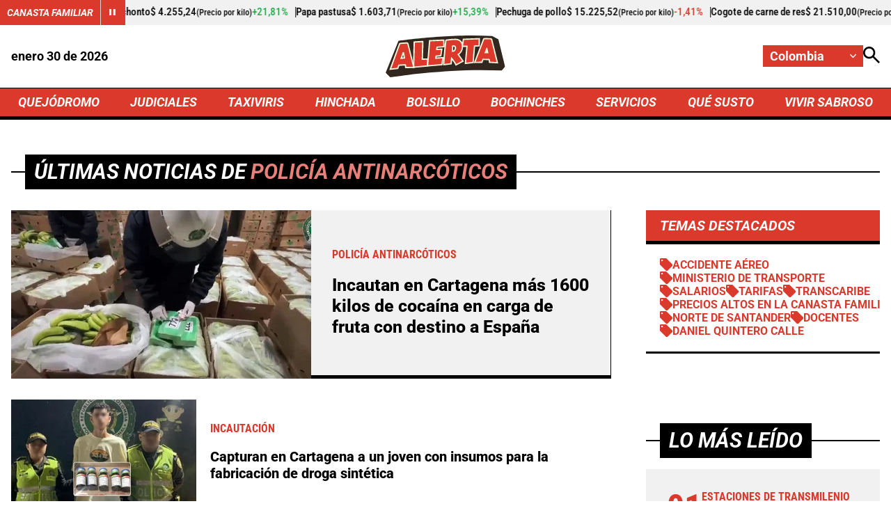

--- FILE ---
content_type: text/html; charset=utf-8
request_url: https://www.alerta.com.co/temas/policia-antinarcoticos
body_size: 11649
content:
<!DOCTYPE html>
<html lang="es">

<head>
    <title>Noticias de Polic&#xED;a Antinarc&#xF3;ticos informaci&#xF3;n en tiempo real </title>
    
    
    
            <noscript>
                <link rel="stylesheet" href="https://i.alerta.com.co/__assets/assets/v0.0.0/desktop-tag-CFrgQeZx.css" />
            </noscript>
            <link rel="preload" href="https://i.alerta.com.co/__assets/assets/v0.0.0/desktop-tag-CFrgQeZx.css" as="style" />
                <style>
                    @font-face{font-family:Roboto;font-style:italic;font-weight:100 900;font-stretch:100%;font-display:swap;src:url(https://i.alerta.com.co/__assets/assets/v0.0.0/fonts/KFO5CnqEu92Fr1Mu53ZEC9_Vu3r1gIhOszmkC3kaWzU-B-UKatGS.woff2) format('woff2');unicode-range:U+0460-052F,U+1C80-1C8A,U+20B4,U+2DE0-2DFF,U+A640-A69F,U+FE2E-FE2F}@font-face{font-family:Roboto;font-style:italic;font-weight:100 900;font-stretch:100%;font-display:swap;src:url(https://i.alerta.com.co/__assets/assets/v0.0.0/fonts/KFO5CnqEu92Fr1Mu53ZEC9_Vu3r1gIhOszmkAnkaWzU-BQuZY0ec.woff2) format('woff2');unicode-range:U+0301,U+0400-045F,U+0490-0491,U+04B0-04B1,U+2116}@font-face{font-family:Roboto;font-style:italic;font-weight:100 900;font-stretch:100%;font-display:swap;src:url(https://i.alerta.com.co/__assets/assets/v0.0.0/fonts/KFO5CnqEu92Fr1Mu53ZEC9_Vu3r1gIhOszmkCnkaWzU-Cf6Wh-ak.woff2) format('woff2');unicode-range:U+1F00-1FFF}@font-face{font-family:Roboto;font-style:italic;font-weight:100 900;font-stretch:100%;font-display:swap;src:url(https://i.alerta.com.co/__assets/assets/v0.0.0/fonts/KFO5CnqEu92Fr1Mu53ZEC9_Vu3r1gIhOszmkBXkaWzU-NsgT4ukU.woff2) format('woff2');unicode-range:U+0370-0377,U+037A-037F,U+0384-038A,U+038C,U+038E-03A1,U+03A3-03FF}@font-face{font-family:Roboto;font-style:italic;font-weight:100 900;font-stretch:100%;font-display:swap;src:url(https://i.alerta.com.co/__assets/assets/v0.0.0/fonts/KFO5CnqEu92Fr1Mu53ZEC9_Vu3r1gIhOszmkenkaWzU-Dwush0cz.woff2) format('woff2');unicode-range:U+0302-0303,U+0305,U+0307-0308,U+0310,U+0312,U+0315,U+031A,U+0326-0327,U+032C,U+032F-0330,U+0332-0333,U+0338,U+033A,U+0346,U+034D,U+0391-03A1,U+03A3-03A9,U+03B1-03C9,U+03D1,U+03D5-03D6,U+03F0-03F1,U+03F4-03F5,U+2016-2017,U+2034-2038,U+203C,U+2040,U+2043,U+2047,U+2050,U+2057,U+205F,U+2070-2071,U+2074-208E,U+2090-209C,U+20D0-20DC,U+20E1,U+20E5-20EF,U+2100-2112,U+2114-2115,U+2117-2121,U+2123-214F,U+2190,U+2192,U+2194-21AE,U+21B0-21E5,U+21F1-21F2,U+21F4-2211,U+2213-2214,U+2216-22FF,U+2308-230B,U+2310,U+2319,U+231C-2321,U+2336-237A,U+237C,U+2395,U+239B-23B7,U+23D0,U+23DC-23E1,U+2474-2475,U+25AF,U+25B3,U+25B7,U+25BD,U+25C1,U+25CA,U+25CC,U+25FB,U+266D-266F,U+27C0-27FF,U+2900-2AFF,U+2B0E-2B11,U+2B30-2B4C,U+2BFE,U+3030,U+FF5B,U+FF5D,U+1D400-1D7FF,U+1EE00-1EEFF}@font-face{font-family:Roboto;font-style:italic;font-weight:100 900;font-stretch:100%;font-display:swap;src:url(https://i.alerta.com.co/__assets/assets/v0.0.0/fonts/KFO5CnqEu92Fr1Mu53ZEC9_Vu3r1gIhOszmkaHkaWzU-mQQU5nC4.woff2) format('woff2');unicode-range:U+0001-000C,U+000E-001F,U+007F-009F,U+20DD-20E0,U+20E2-20E4,U+2150-218F,U+2190,U+2192,U+2194-2199,U+21AF,U+21E6-21F0,U+21F3,U+2218-2219,U+2299,U+22C4-22C6,U+2300-243F,U+2440-244A,U+2460-24FF,U+25A0-27BF,U+2800-28FF,U+2921-2922,U+2981,U+29BF,U+29EB,U+2B00-2BFF,U+4DC0-4DFF,U+FFF9-FFFB,U+10140-1018E,U+10190-1019C,U+101A0,U+101D0-101FD,U+102E0-102FB,U+10E60-10E7E,U+1D2C0-1D2D3,U+1D2E0-1D37F,U+1F000-1F0FF,U+1F100-1F1AD,U+1F1E6-1F1FF,U+1F30D-1F30F,U+1F315,U+1F31C,U+1F31E,U+1F320-1F32C,U+1F336,U+1F378,U+1F37D,U+1F382,U+1F393-1F39F,U+1F3A7-1F3A8,U+1F3AC-1F3AF,U+1F3C2,U+1F3C4-1F3C6,U+1F3CA-1F3CE,U+1F3D4-1F3E0,U+1F3ED,U+1F3F1-1F3F3,U+1F3F5-1F3F7,U+1F408,U+1F415,U+1F41F,U+1F426,U+1F43F,U+1F441-1F442,U+1F444,U+1F446-1F449,U+1F44C-1F44E,U+1F453,U+1F46A,U+1F47D,U+1F4A3,U+1F4B0,U+1F4B3,U+1F4B9,U+1F4BB,U+1F4BF,U+1F4C8-1F4CB,U+1F4D6,U+1F4DA,U+1F4DF,U+1F4E3-1F4E6,U+1F4EA-1F4ED,U+1F4F7,U+1F4F9-1F4FB,U+1F4FD-1F4FE,U+1F503,U+1F507-1F50B,U+1F50D,U+1F512-1F513,U+1F53E-1F54A,U+1F54F-1F5FA,U+1F610,U+1F650-1F67F,U+1F687,U+1F68D,U+1F691,U+1F694,U+1F698,U+1F6AD,U+1F6B2,U+1F6B9-1F6BA,U+1F6BC,U+1F6C6-1F6CF,U+1F6D3-1F6D7,U+1F6E0-1F6EA,U+1F6F0-1F6F3,U+1F6F7-1F6FC,U+1F700-1F7FF,U+1F800-1F80B,U+1F810-1F847,U+1F850-1F859,U+1F860-1F887,U+1F890-1F8AD,U+1F8B0-1F8BB,U+1F8C0-1F8C1,U+1F900-1F90B,U+1F93B,U+1F946,U+1F984,U+1F996,U+1F9E9,U+1FA00-1FA6F,U+1FA70-1FA7C,U+1FA80-1FA89,U+1FA8F-1FAC6,U+1FACE-1FADC,U+1FADF-1FAE9,U+1FAF0-1FAF8,U+1FB00-1FBFF}@font-face{font-family:Roboto;font-style:italic;font-weight:100 900;font-stretch:100%;font-display:swap;src:url(https://i.alerta.com.co/__assets/assets/v0.0.0/fonts/KFO5CnqEu92Fr1Mu53ZEC9_Vu3r1gIhOszmkCXkaWzU-LqXHS6oa.woff2) format('woff2');unicode-range:U+0102-0103,U+0110-0111,U+0128-0129,U+0168-0169,U+01A0-01A1,U+01AF-01B0,U+0300-0301,U+0303-0304,U+0308-0309,U+0323,U+0329,U+1EA0-1EF9,U+20AB}@font-face{font-family:Roboto;font-style:italic;font-weight:100 900;font-stretch:100%;font-display:swap;src:url(https://i.alerta.com.co/__assets/assets/v0.0.0/fonts/KFO5CnqEu92Fr1Mu53ZEC9_Vu3r1gIhOszmkCHkaWzU-cqKqHPSO.woff2) format('woff2');unicode-range:U+0100-02BA,U+02BD-02C5,U+02C7-02CC,U+02CE-02D7,U+02DD-02FF,U+0304,U+0308,U+0329,U+1D00-1DBF,U+1E00-1E9F,U+1EF2-1EFF,U+2020,U+20A0-20AB,U+20AD-20C0,U+2113,U+2C60-2C7F,U+A720-A7FF}@font-face{font-family:Roboto;font-style:italic;font-weight:100 900;font-stretch:100%;font-display:swap;src:url(https://i.alerta.com.co/__assets/assets/v0.0.0/fonts/KFO5CnqEu92Fr1Mu53ZEC9_Vu3r1gIhOszmkBnka-HlDuTyNj.woff2) format('woff2');unicode-range:U+0000-00FF,U+0131,U+0152-0153,U+02BB-02BC,U+02C6,U+02DA,U+02DC,U+0304,U+0308,U+0329,U+2000-206F,U+20AC,U+2122,U+2191,U+2193,U+2212,U+2215,U+FEFF,U+FFFD}@font-face{font-family:Roboto;font-style:normal;font-weight:100 900;font-stretch:100%;font-display:swap;src:url(https://i.alerta.com.co/__assets/assets/v0.0.0/fonts/KFO7CnqEu92Fr1ME7kSn66aGLdTylUAMa3GUBGEe-3VVPul60.woff2) format('woff2');unicode-range:U+0460-052F,U+1C80-1C8A,U+20B4,U+2DE0-2DFF,U+A640-A69F,U+FE2E-FE2F}@font-face{font-family:Roboto;font-style:normal;font-weight:100 900;font-stretch:100%;font-display:swap;src:url(https://i.alerta.com.co/__assets/assets/v0.0.0/fonts/KFO7CnqEu92Fr1ME7kSn66aGLdTylUAMa3iUBGEe-B1tIhOr4.woff2) format('woff2');unicode-range:U+0301,U+0400-045F,U+0490-0491,U+04B0-04B1,U+2116}@font-face{font-family:Roboto;font-style:normal;font-weight:100 900;font-stretch:100%;font-display:swap;src:url(https://i.alerta.com.co/__assets/assets/v0.0.0/fonts/KFO7CnqEu92Fr1ME7kSn66aGLdTylUAMa3CUBGEe-DnPa8eh0.woff2) format('woff2');unicode-range:U+1F00-1FFF}@font-face{font-family:Roboto;font-style:normal;font-weight:100 900;font-stretch:100%;font-display:swap;src:url(https://i.alerta.com.co/__assets/assets/v0.0.0/fonts/KFO7CnqEu92Fr1ME7kSn66aGLdTylUAMa3-UBGEe-iaUSDqqS.woff2) format('woff2');unicode-range:U+0370-0377,U+037A-037F,U+0384-038A,U+038C,U+038E-03A1,U+03A3-03FF}@font-face{font-family:Roboto;font-style:normal;font-weight:100 900;font-stretch:100%;font-display:swap;src:url(https://i.alerta.com.co/__assets/assets/v0.0.0/fonts/KFO7CnqEu92Fr1ME7kSn66aGLdTylUAMawCUBGEe-CBNGtO38.woff2) format('woff2');unicode-range:U+0302-0303,U+0305,U+0307-0308,U+0310,U+0312,U+0315,U+031A,U+0326-0327,U+032C,U+032F-0330,U+0332-0333,U+0338,U+033A,U+0346,U+034D,U+0391-03A1,U+03A3-03A9,U+03B1-03C9,U+03D1,U+03D5-03D6,U+03F0-03F1,U+03F4-03F5,U+2016-2017,U+2034-2038,U+203C,U+2040,U+2043,U+2047,U+2050,U+2057,U+205F,U+2070-2071,U+2074-208E,U+2090-209C,U+20D0-20DC,U+20E1,U+20E5-20EF,U+2100-2112,U+2114-2115,U+2117-2121,U+2123-214F,U+2190,U+2192,U+2194-21AE,U+21B0-21E5,U+21F1-21F2,U+21F4-2211,U+2213-2214,U+2216-22FF,U+2308-230B,U+2310,U+2319,U+231C-2321,U+2336-237A,U+237C,U+2395,U+239B-23B7,U+23D0,U+23DC-23E1,U+2474-2475,U+25AF,U+25B3,U+25B7,U+25BD,U+25C1,U+25CA,U+25CC,U+25FB,U+266D-266F,U+27C0-27FF,U+2900-2AFF,U+2B0E-2B11,U+2B30-2B4C,U+2BFE,U+3030,U+FF5B,U+FF5D,U+1D400-1D7FF,U+1EE00-1EEFF}@font-face{font-family:Roboto;font-style:normal;font-weight:100 900;font-stretch:100%;font-display:swap;src:url(https://i.alerta.com.co/__assets/assets/v0.0.0/fonts/KFO7CnqEu92Fr1ME7kSn66aGLdTylUAMaxKUBGEe-Bm5C9Z0M.woff2) format('woff2');unicode-range:U+0001-000C,U+000E-001F,U+007F-009F,U+20DD-20E0,U+20E2-20E4,U+2150-218F,U+2190,U+2192,U+2194-2199,U+21AF,U+21E6-21F0,U+21F3,U+2218-2219,U+2299,U+22C4-22C6,U+2300-243F,U+2440-244A,U+2460-24FF,U+25A0-27BF,U+2800-28FF,U+2921-2922,U+2981,U+29BF,U+29EB,U+2B00-2BFF,U+4DC0-4DFF,U+FFF9-FFFB,U+10140-1018E,U+10190-1019C,U+101A0,U+101D0-101FD,U+102E0-102FB,U+10E60-10E7E,U+1D2C0-1D2D3,U+1D2E0-1D37F,U+1F000-1F0FF,U+1F100-1F1AD,U+1F1E6-1F1FF,U+1F30D-1F30F,U+1F315,U+1F31C,U+1F31E,U+1F320-1F32C,U+1F336,U+1F378,U+1F37D,U+1F382,U+1F393-1F39F,U+1F3A7-1F3A8,U+1F3AC-1F3AF,U+1F3C2,U+1F3C4-1F3C6,U+1F3CA-1F3CE,U+1F3D4-1F3E0,U+1F3ED,U+1F3F1-1F3F3,U+1F3F5-1F3F7,U+1F408,U+1F415,U+1F41F,U+1F426,U+1F43F,U+1F441-1F442,U+1F444,U+1F446-1F449,U+1F44C-1F44E,U+1F453,U+1F46A,U+1F47D,U+1F4A3,U+1F4B0,U+1F4B3,U+1F4B9,U+1F4BB,U+1F4BF,U+1F4C8-1F4CB,U+1F4D6,U+1F4DA,U+1F4DF,U+1F4E3-1F4E6,U+1F4EA-1F4ED,U+1F4F7,U+1F4F9-1F4FB,U+1F4FD-1F4FE,U+1F503,U+1F507-1F50B,U+1F50D,U+1F512-1F513,U+1F53E-1F54A,U+1F54F-1F5FA,U+1F610,U+1F650-1F67F,U+1F687,U+1F68D,U+1F691,U+1F694,U+1F698,U+1F6AD,U+1F6B2,U+1F6B9-1F6BA,U+1F6BC,U+1F6C6-1F6CF,U+1F6D3-1F6D7,U+1F6E0-1F6EA,U+1F6F0-1F6F3,U+1F6F7-1F6FC,U+1F700-1F7FF,U+1F800-1F80B,U+1F810-1F847,U+1F850-1F859,U+1F860-1F887,U+1F890-1F8AD,U+1F8B0-1F8BB,U+1F8C0-1F8C1,U+1F900-1F90B,U+1F93B,U+1F946,U+1F984,U+1F996,U+1F9E9,U+1FA00-1FA6F,U+1FA70-1FA7C,U+1FA80-1FA89,U+1FA8F-1FAC6,U+1FACE-1FADC,U+1FADF-1FAE9,U+1FAF0-1FAF8,U+1FB00-1FBFF}@font-face{font-family:Roboto;font-style:normal;font-weight:100 900;font-stretch:100%;font-display:swap;src:url(https://i.alerta.com.co/__assets/assets/v0.0.0/fonts/KFO7CnqEu92Fr1ME7kSn66aGLdTylUAMa3OUBGEe-24ctNiOc.woff2) format('woff2');unicode-range:U+0102-0103,U+0110-0111,U+0128-0129,U+0168-0169,U+01A0-01A1,U+01AF-01B0,U+0300-0301,U+0303-0304,U+0308-0309,U+0323,U+0329,U+1EA0-1EF9,U+20AB}@font-face{font-family:Roboto;font-style:normal;font-weight:100 900;font-stretch:100%;font-display:swap;src:url(https://i.alerta.com.co/__assets/assets/v0.0.0/fonts/KFO7CnqEu92Fr1ME7kSn66aGLdTylUAMa3KUBGEe-Dqr_DJ6L.woff2) format('woff2');unicode-range:U+0100-02BA,U+02BD-02C5,U+02C7-02CC,U+02CE-02D7,U+02DD-02FF,U+0304,U+0308,U+0329,U+1D00-1DBF,U+1E00-1E9F,U+1EF2-1EFF,U+2020,U+20A0-20AB,U+20AD-20C0,U+2113,U+2C60-2C7F,U+A720-A7FF}@font-face{font-family:Roboto;font-style:normal;font-weight:100 900;font-stretch:100%;font-display:swap;src:url(https://i.alerta.com.co/__assets/assets/v0.0.0/fonts/KFO7CnqEu92Fr1ME7kSn66aGLdTylUAMa3yUBA-CHnqiQTt.woff2) format('woff2');unicode-range:U+0000-00FF,U+0131,U+0152-0153,U+02BB-02BC,U+02C6,U+02DA,U+02DC,U+0304,U+0308,U+0329,U+2000-206F,U+20AC,U+2122,U+2191,U+2193,U+2212,U+2215,U+FEFF,U+FFFD}@font-face{font-family:'Roboto Condensed';font-style:italic;font-weight:100 900;font-display:swap;src:url(https://i.alerta.com.co/__assets/assets/v0.0.0/fonts/ieVj2ZhZI2eCN5jzbjEETS9weq8-19eLAgM9UvI-CdgCkzzU.woff2) format('woff2');unicode-range:U+0460-052F,U+1C80-1C8A,U+20B4,U+2DE0-2DFF,U+A640-A69F,U+FE2E-FE2F}@font-face{font-family:'Roboto Condensed';font-style:italic;font-weight:100 900;font-display:swap;src:url(https://i.alerta.com.co/__assets/assets/v0.0.0/fonts/ieVj2ZhZI2eCN5jzbjEETS9weq8-19eLCwM9UvI-Cb3d-hqI.woff2) format('woff2');unicode-range:U+0301,U+0400-045F,U+0490-0491,U+04B0-04B1,U+2116}@font-face{font-family:'Roboto Condensed';font-style:italic;font-weight:100 900;font-display:swap;src:url(https://i.alerta.com.co/__assets/assets/v0.0.0/fonts/ieVj2ZhZI2eCN5jzbjEETS9weq8-19eLAwM9UvI-l0W5GqVi.woff2) format('woff2');unicode-range:U+1F00-1FFF}@font-face{font-family:'Roboto Condensed';font-style:italic;font-weight:100 900;font-display:swap;src:url(https://i.alerta.com.co/__assets/assets/v0.0.0/fonts/ieVj2ZhZI2eCN5jzbjEETS9weq8-19eLDAM9UvI-A6bzigeM.woff2) format('woff2');unicode-range:U+0370-0377,U+037A-037F,U+0384-038A,U+038C,U+038E-03A1,U+03A3-03FF}@font-face{font-family:'Roboto Condensed';font-style:italic;font-weight:100 900;font-display:swap;src:url(https://i.alerta.com.co/__assets/assets/v0.0.0/fonts/ieVj2ZhZI2eCN5jzbjEETS9weq8-19eLAAM9UvI-BVyFsh0C.woff2) format('woff2');unicode-range:U+0102-0103,U+0110-0111,U+0128-0129,U+0168-0169,U+01A0-01A1,U+01AF-01B0,U+0300-0301,U+0303-0304,U+0308-0309,U+0323,U+0329,U+1EA0-1EF9,U+20AB}@font-face{font-family:'Roboto Condensed';font-style:italic;font-weight:100 900;font-display:swap;src:url(https://i.alerta.com.co/__assets/assets/v0.0.0/fonts/ieVj2ZhZI2eCN5jzbjEETS9weq8-19eLAQM9UvI-BV2iDxPS.woff2) format('woff2');unicode-range:U+0100-02BA,U+02BD-02C5,U+02C7-02CC,U+02CE-02D7,U+02DD-02FF,U+0304,U+0308,U+0329,U+1D00-1DBF,U+1E00-1E9F,U+1EF2-1EFF,U+2020,U+20A0-20AB,U+20AD-20C0,U+2113,U+2C60-2C7F,U+A720-A7FF}@font-face{font-family:'Roboto Condensed';font-style:italic;font-weight:100 900;font-display:swap;src:url(https://i.alerta.com.co/__assets/assets/v0.0.0/fonts/ieVj2ZhZI2eCN5jzbjEETS9weq8-19eLDwM9-iMflhgpX.woff2) format('woff2');unicode-range:U+0000-00FF,U+0131,U+0152-0153,U+02BB-02BC,U+02C6,U+02DA,U+02DC,U+0304,U+0308,U+0329,U+2000-206F,U+20AC,U+2122,U+2191,U+2193,U+2212,U+2215,U+FEFF,U+FFFD}@font-face{font-family:'Roboto Condensed';font-style:normal;font-weight:100 900;font-display:swap;src:url(https://i.alerta.com.co/__assets/assets/v0.0.0/fonts/ieVl2ZhZI2eCN5jzbjEETS9weq8-19-7DRs5-DhztH7TG.woff2) format('woff2');unicode-range:U+0460-052F,U+1C80-1C8A,U+20B4,U+2DE0-2DFF,U+A640-A69F,U+FE2E-FE2F}@font-face{font-family:'Roboto Condensed';font-style:normal;font-weight:100 900;font-display:swap;src:url(https://i.alerta.com.co/__assets/assets/v0.0.0/fonts/ieVl2ZhZI2eCN5jzbjEETS9weq8-19a7DRs5-DcSt-2BC.woff2) format('woff2');unicode-range:U+0301,U+0400-045F,U+0490-0491,U+04B0-04B1,U+2116}@font-face{font-family:'Roboto Condensed';font-style:normal;font-weight:100 900;font-display:swap;src:url(https://i.alerta.com.co/__assets/assets/v0.0.0/fonts/ieVl2ZhZI2eCN5jzbjEETS9weq8-1967DRs5-CuKbLwpm.woff2) format('woff2');unicode-range:U+1F00-1FFF}@font-face{font-family:'Roboto Condensed';font-style:normal;font-weight:100 900;font-display:swap;src:url(https://i.alerta.com.co/__assets/assets/v0.0.0/fonts/ieVl2ZhZI2eCN5jzbjEETS9weq8-19G7DRs5-Cvhr4n9Q.woff2) format('woff2');unicode-range:U+0370-0377,U+037A-037F,U+0384-038A,U+038C,U+038E-03A1,U+03A3-03FF}@font-face{font-family:'Roboto Condensed';font-style:normal;font-weight:100 900;font-display:swap;src:url(https://i.alerta.com.co/__assets/assets/v0.0.0/fonts/ieVl2ZhZI2eCN5jzbjEETS9weq8-1927DRs5-BQ3qeiTz.woff2) format('woff2');unicode-range:U+0102-0103,U+0110-0111,U+0128-0129,U+0168-0169,U+01A0-01A1,U+01AF-01B0,U+0300-0301,U+0303-0304,U+0308-0309,U+0323,U+0329,U+1EA0-1EF9,U+20AB}@font-face{font-family:'Roboto Condensed';font-style:normal;font-weight:100 900;font-display:swap;src:url(https://i.alerta.com.co/__assets/assets/v0.0.0/fonts/ieVl2ZhZI2eCN5jzbjEETS9weq8-19y7DRs5-Db2M7toj.woff2) format('woff2');unicode-range:U+0100-02BA,U+02BD-02C5,U+02C7-02CC,U+02CE-02D7,U+02DD-02FF,U+0304,U+0308,U+0329,U+1D00-1DBF,U+1E00-1E9F,U+1EF2-1EFF,U+2020,U+20A0-20AB,U+20AD-20C0,U+2113,U+2C60-2C7F,U+A720-A7FF}@font-face{font-family:'Roboto Condensed';font-style:normal;font-weight:100 900;font-display:swap;src:url(https://i.alerta.com.co/__assets/assets/v0.0.0/fonts/ieVl2ZhZI2eCN5jzbjEETS9weq8-19K7DQ-Cxzi1x1i.woff2) format('woff2');unicode-range:U+0000-00FF,U+0131,U+0152-0153,U+02BB-02BC,U+02C6,U+02DA,U+02DC,U+0304,U+0308,U+0329,U+2000-206F,U+20AC,U+2122,U+2191,U+2193,U+2212,U+2215,U+FEFF,U+FFFD}
                </style>
    
    <meta charset="utf-8" />
<meta http-equiv="x-ua-compatible" content="ie=edge">
<meta name="viewport" content="width=device-width, initial-scale=1.0">
<meta name="author" content="Alerta" />
<meta name="version" content="0.2.24.0" />
	<meta name="description" content="Encuentra informaci&#xF3;n noticiosa de Polic&#xED;a Antinarc&#xF3;ticos" />
	<link href="https://www.alerta.com.co/temas/policia-antinarcoticos" rel="canonical">

	<meta name="robots" content="index, follow, max-image-preview:large">
		<meta name="googlebot" content="index, follow">

            <meta name="twitter:card" content="summary" />
            <meta name="twitter:site" content="@AlertaBogota" />
            <meta name="twitter:title" content="Noticias de Polic&#xED;a Antinarc&#xF3;ticos informaci&#xF3;n en tiempo real " />
            <meta name="twitter:description" content="Encuentra informaci&#xF3;n noticiosa de Polic&#xED;a Antinarc&#xF3;ticos" />
            <meta name="twitter:image" content="https://i.alerta.com.co/img/alerta-site-default.jpg?w=1280" />

    <meta property="og:site_name" content="Alerta">
    <meta property="og:title" content="Noticias de Polic&#xED;a Antinarc&#xF3;ticos informaci&#xF3;n en tiempo real " />
    <meta property="og:type" content="website" />
    <meta property="og:url" content="https://www.alerta.com.co/temas/policia-antinarcoticos" />
    <meta property="og:image" content="https://i.alerta.com.co/img/alerta-site-default.jpg?w=1280" />
    <meta property="og:image:type" content="image/jpeg" />
    <meta property="og:image:alt" content="Noticias de Polic&#xED;a Antinarc&#xF3;ticos informaci&#xF3;n en tiempo real " />
    <meta property="og:image:width" content="1280" />
    <meta property="og:image:height" content="720" />
    <meta property="og:description" content="Encuentra informaci&#xF3;n noticiosa de Polic&#xED;a Antinarc&#xF3;ticos" />
    <meta property="og:locale" content="es_CO" />
    <!--Whatsapp-->
    <meta property="og:image" content="https://i.alerta.com.co/img/alerta-site-default.jpg?w=400&amp;r=1_1" />
    <meta property="og:image:type" content="image/jpeg" />



<link rel="apple-touch-icon" sizes="180x180" href="https://i.alerta.com.co/__assets/favicon/apple-touch-icon.png" />
<link rel="shortcut icon" href="https://i.alerta.com.co/__assets/favicon/favicon.ico" />
<link rel="icon" type="image/svg+xml" href="https://i.alerta.com.co/__assets/favicon/favicon.svg" />




    <script async src="//i.e-planning.net/layers/hbdfp.js" id="hbepl" data-isv="us.img.e-planning.net" data-sv="ads.us.e-planning.net" data-ci="2a4fe" data-proxy=true></script>
        
                <script>
                    dataLayer = [{
                        'isMobile': false,
                    }];
                </script>

        <!-- Google Tag Manager -->
        <script>
            (function (w, d, s, l, i) {
                w[l] = w[l] || []; w[l].push({
                    'gtm.start':
                        new Date().getTime(), event: 'gtm.js'
                }); var f = d.getElementsByTagName(s)[0],
                    j = d.createElement(s), dl = l != 'dataLayer' ? '&l=' + l : ''; j.async = true; j.src =
                        'https://www.googletagmanager.com/gtm.js?id=' + i + dl; f.parentNode.insertBefore(j, f);
            })(window, document, 'script', 'dataLayer', 'GTM-5SKMHG3K');</script>
        <!-- End Google Tag Manager -->
    

    <script>
        var youtubeIframeReady = false;
        function onYouTubeIframeAPIReady() {
            youtubeIframeReady = true;
        }
    </script>
</head>

<body>
        
            <!-- Google Tag Manager (noscript) -->
            <noscript>
                <iframe src="https://www.googletagmanager.com/ns.html?id=GTM-5SKMHG3K" height="0" width="0"
                        style="display:none;visibility:hidden" title="ga"></iframe>
            </noscript>
            <!-- End Google Tag Manager (noscript) -->
        
    <style id="loading-styles">
	.loading_screen {
		background: linear-gradient(to bottom, #f9f9f9 10%, #eeeff3 100%);
		left: 0;
		height: 100%;
		position: fixed;
		top: 0;
		width: 100%;
		z-index: 10000;
		display: flex;
		flex-direction: column;
		justify-content: center;
		align-items: center;
	}

	.loader svg {
		width: 160px;
		height: 110px;
		padding: 2px;
		background: transparent;
	}

	.loader svg .cls-1 {
		animation: pulse-fill-cls1 1.5s infinite;
	}

	.loader svg .cls-2 {
		animation: pulse-fill-cls2 1.5s infinite;
	}

	.loader svg .cls-3 {
		animation: pulse-fill-cls3 1.5s infinite;
	}

	.loader {
		width: 50px;
		aspect-ratio: 2;
		--background-dots: no-repeat radial-gradient(circle closest-side, #D82027 70%, #0000);
		background: var(--background-dots) 0% 50%, var(--background-dots) 50% 50%, var(--background-dots) 100% 50%;
		background-size: calc(100%/3) 50%;
		animation: loader-animation 1s infinite linear;
		margin: 0 auto;
	}

	@keyframes loader-animation {
		20% {
			background-position: 0% 0%, 50% 50%, 100% 50%
		}

		40% {
			background-position: 0% 100%, 50% 0%, 100% 50%
		}

		60% {
			background-position: 0% 50%, 50% 100%, 100% 0%
		}

		80% {
			background-position: 0% 50%, 50% 50%, 100% 100%
		}
	}

	@keyframes pulse-fill-cls1 {

		0%,
		100% {
			fill: #3c9dff;
		}

		50% {
			fill: #90caff;
		}
	}

	@keyframes pulse-fill-cls2 {

		0%,
		100% {
			fill: #073a8c;
		}

		50% {
			fill: #4a6fb3;
		}
	}

	@keyframes pulse-fill-cls3 {

		0%,
		100% {
			fill: #be0c07;
		}

		50% {
			fill: #ff6f60;
		}
	}
</style>
<style id="hide-principal">
	#principal-html {
		display: none;
	}
</style>

<div class="loading_screen">
	<div class="loader">
	</div>
</div>
<script>
	var loadingRemoved = false;
	var cleanLoading = function () {
		if (!loadingRemoved) {
			loadingRemoved = true;
			document.getElementById('hide-principal').remove();
			document.getElementsByClassName('loading_screen')[0].remove();
		}
	}
</script>
    <div id="principal-html" class="tag-page" data-zone-id="">


    <header class="is-header-zone with-breadcrumb"
            v-bind:class="{compact: isHeaderCompact }" data-mrf-recirculation="Header">
        <agro-quotes></agro-quotes>
        <div class="top container">
            <format-date :format="'MMMM DD [de] YYYY'"></format-date>
            <a class="home-logo" href="/" aria-label="Ir a Inicio">
                <img class="logo" src="https://i.alerta.com.co/media/logos/2026/01/15/230204/alerta.svg" alt="Logo Alerta" width="0" height="0" />
            </a>
            <div class="actions">
                <div class="city-selector">
                    <button @click="toggleCitiesMenu" type="button" aria-label="Cambiar localización" v-bind:class="{open: isCitiesMenuOpen }">
                        <span>Colombia</span>
                        <svg class="icon-keyboardarrow" width="1024" height="1024" viewBox="0 0 1024 1024" preserveAspectRatio="xMinYMin" aria-hidden="true" focusable="false"><use href="/ui/v1/icons.svg#icon-keyboardarrow"></use></svg>
                    </button>
                    <div class="cities" v-bind:class="{ show: isCitiesMenuOpen }">
                                <a class="city"
                                    href="https://www.alerta.com.co/temas/policia-antinarcoticos?zone=barranquilla">Barranquilla</a>
                                <a class="city"
                                    href="https://www.alerta.com.co/temas/policia-antinarcoticos?zone=bogota">Bogot&#xE1;</a>
                                <a class="city"
                                    href="https://www.alerta.com.co/temas/policia-antinarcoticos?zone=bucaramanga">Bucaramanga</a>
                                <a class="city"
                                    href="https://www.alerta.com.co/temas/policia-antinarcoticos?zone=cartagena">Cartagena</a>
                                <a class="city"
                                    href="https://www.alerta.com.co/temas/policia-antinarcoticos?zone=cucuta">C&#xFA;cuta</a>
                                <a class="city"
                                    href="https://www.alerta.com.co/temas/policia-antinarcoticos?zone=neiva">Neiva</a>
                                <a class="city"
                                    href="https://www.alerta.com.co/temas/policia-antinarcoticos?zone=paisa">Paisa</a>
                                <a class="city"
                                    href="https://www.alerta.com.co/temas/policia-antinarcoticos?zone=tolima">Tolima</a>
                    </div>
                </div>
                <search-box action-url="https://www.alerta.com.co/buscar"></search-box>
            </div>
        </div>
        <nav class="nav-items">
            <div class="wrap-nav container">
                        <a class="nav-link" href="https://www.alerta.com.co/quejodromo">QUEJ&#xD3;DROMO</a>
                        <a class="nav-link" href="https://www.alerta.com.co/judiciales">JUDICIALES</a>
                        <a class="nav-link" href="https://www.alerta.com.co/taxiviris">TAXIVIRIS</a>
                        <a class="nav-link" href="https://www.alerta.com.co/hinchada">HINCHADA</a>
                        <a class="nav-link" href="https://www.alerta.com.co/bolsillo">BOLSILLO</a>
                        <a class="nav-link" href="https://www.alerta.com.co/bochinches">BOCHINCHES</a>
                        <a class="nav-link" href="https://www.alerta.com.co/servicios">SERVICIOS</a>
                        <a class="nav-link" href="https://www.alerta.com.co/que-susto">QU&#xC9; SUSTO</a>
                        <a class="nav-link" href="https://www.alerta.com.co/vivir-sabroso">VIVIR SABROSO</a>
            </div>
        </nav>
            <div class="breadcrumb container">
                <a href="/" aria-label="Ir a Inicio">
                    <img class="logo-bc" src="https://i.alerta.com.co/media/logos/2026/01/15/230204/alerta.svg" alt="Logo Alerta" width="0" height="0" />
                </a>
                <ul class="breadcrumb-items">
                        <li class="breadcrumb-first ">
                            <a href="/">INICIO</a>
                            <hr class="v" />
                        </li>
                    <li>
                        <span title="Polic&#xED;a Antinarc&#xF3;ticos">
                            Polic&#xED;a Antinarc&#xF3;ticos
                        </span>
                    </li>
                </ul>
            </div>
        <breaking-news></breaking-news>
    </header>
        <main class="wrapper-main with-breadcrumb"
              v-bind:class="{ compact: isHeaderCompact , withBreakingNews: breakingNews?.isActive }">
            
    <div class="tag container cols-container">
        <div class="main-title">
            <h1 class="label">Últimas noticias de <span>Polic&#xED;a Antinarc&#xF3;ticos</span></h1>
        </div>
        <h2 class="hide">Noticias</h2>
            <div class="opening" data-mrf-recirculation="Apertura">
                
    <div class="news-1 b-i">
        
    <a class="img-wrap" href="https://cartagena.alerta.com.co/judiciales/incautan-en-cartagena-mas-1600-kilos-de-cocaina-en-carga-de-banano-199547">
        
    <img class="lazyload"
         alt="Incautan mas de 1600 kilos de coca&#xED;na en Cartagena"
         data-src="https://i.alerta.com.co/alerta_caribe/public/2025-02/incautan_mas_de_1600_kilos_de_cocaina_en_cartagena_0.jpg"
         src="data:image/svg+xml,%3Csvg xmlns='http://www.w3.org/2000/svg' viewBox='0 0 1200 675'%3E%3C/svg%3E"
         height="675"
         width="1200"
         onerror="this.src='data:image/svg+xml,%3Csvg xmlns=\'http://www.w3.org/2000/svg\' viewBox=\'0 0 1200 675\'%3E%3C/svg%3E'" />
    <noscript>
        <img loading="lazy"
             alt="Incautan mas de 1600 kilos de coca&#xED;na en Cartagena"
             src="https://i.alerta.com.co/alerta_caribe/public/2025-02/incautan_mas_de_1600_kilos_de_cocaina_en_cartagena_0.jpg?w=480"
             height="675"
             width="1200" />
    </noscript>

        
    </a>

        <div class="info">
            
    <a class="kicker" href="https://www.alerta.com.co/temas/policia-antinarcoticos">
        <div class="title">
            Polic&#xED;a Antinarc&#xF3;ticos
        </div>
    </a>

            <h3 class="news-card-title">
                <a href="https://cartagena.alerta.com.co/judiciales/incautan-en-cartagena-mas-1600-kilos-de-cocaina-en-carga-de-banano-199547">
                    Incautan en Cartagena m&#xE1;s 1600 kilos de coca&#xED;na en carga de fruta con destino a Espa&#xF1;a
                </a>
            </h3>
        </div>
    </div>

            </div>

        <section class="news-listing col-1" data-mrf-recirculation="Listado de Noticias">
            

    <div class="news-1 ">
        
    <a class="img-wrap" href="https://cartagena.alerta.com.co/judiciales/cartagena-capturan-a-joven-con-insumos-para-fabricacion-de-droga-sintetica-197371">
        
    <img class="lazyload"
         alt="Capturan en Cartagena a un joven con insumos para la fabricaci&#xF3;n de droga sint&#xE9;tica"
         data-src="https://i.alerta.com.co/alerta_caribe/public/2025-01/capturan_en_cartagena_a_un_joven_con_insumos_para_la_fabricacion_de_droga_sintetica_0.jpg"
         src="data:image/svg+xml,%3Csvg xmlns='http://www.w3.org/2000/svg' viewBox='0 0 1200 675'%3E%3C/svg%3E"
         height="675"
         width="1200"
         onerror="this.src='data:image/svg+xml,%3Csvg xmlns=\'http://www.w3.org/2000/svg\' viewBox=\'0 0 1200 675\'%3E%3C/svg%3E'" />
    <noscript>
        <img loading="lazy"
             alt="Capturan en Cartagena a un joven con insumos para la fabricaci&#xF3;n de droga sint&#xE9;tica"
             src="https://i.alerta.com.co/alerta_caribe/public/2025-01/capturan_en_cartagena_a_un_joven_con_insumos_para_la_fabricacion_de_droga_sintetica_0.jpg?w=480"
             height="675"
             width="1200" />
    </noscript>

        
    </a>

        <div class="info">
            
    <a class="kicker" href="https://www.alerta.com.co/temas/incautacion">
        <div class="title">
            Incautaci&#xF3;n
        </div>
    </a>

            <h3 class="news-card-title">
                <a href="https://cartagena.alerta.com.co/judiciales/cartagena-capturan-a-joven-con-insumos-para-fabricacion-de-droga-sintetica-197371">
                    Capturan en Cartagena a un joven con insumos para la fabricaci&#xF3;n de droga sint&#xE9;tica
                </a>
            </h3>
        </div>
    </div>

    <div class="news-1 ">
        
    <a class="img-wrap" href="https://cartagena.alerta.com.co/judiciales/cartagena-operativo-para-desmantelar-megacentro-de-acopio-de-cocaina-195258">
        
    <img class="lazyload"
         alt="Incautaci&#xF3;n de coca&#xED;na en corregimiento de Cartagena Diciembre 16"
         data-src="https://i.alerta.com.co/alerta_caribe/public/2024-12/whatsapp_image_2024-12-16_at_4.02.48_pm_0.jpeg"
         src="data:image/svg+xml,%3Csvg xmlns='http://www.w3.org/2000/svg' viewBox='0 0 1194 672'%3E%3C/svg%3E"
         height="672"
         width="1194"
         onerror="this.src='data:image/svg+xml,%3Csvg xmlns=\'http://www.w3.org/2000/svg\' viewBox=\'0 0 1194 672\'%3E%3C/svg%3E'" />
    <noscript>
        <img loading="lazy"
             alt="Incautaci&#xF3;n de coca&#xED;na en corregimiento de Cartagena Diciembre 16"
             src="https://i.alerta.com.co/alerta_caribe/public/2024-12/whatsapp_image_2024-12-16_at_4.02.48_pm_0.jpeg?w=480"
             height="672"
             width="1194" />
    </noscript>

        
    </a>

        <div class="info">
            
    <a class="kicker" href="https://www.alerta.com.co/temas/bolivar">
        <div class="title">
            Bol&#xED;var
        </div>
    </a>

            <h3 class="news-card-title">
                <a href="https://cartagena.alerta.com.co/judiciales/cartagena-operativo-para-desmantelar-megacentro-de-acopio-de-cocaina-195258">
                    As&#xED; fue el operativo para desmantelar megacentro de acopio de coca&#xED;na del Clan del Golfo
                </a>
            </h3>
        </div>
    </div>

    <div class="news-1 ">
        
    <a class="img-wrap" href="https://paisa.alerta.com.co/judiciales/incautan-mas-de-40-mil-gramos-de-marihuana-y-mil-gomitas-en-operativos-175161">
        
    <img class="lazyload"
         alt="Incautan m&#xE1;s de 40 mil gramos de marihuana y mil gomitas en operativos a empresas de mensajer&#xED;a"
         data-src="https://i.alerta.com.co/alerta_paisa/public/2024-05/whatsapp_image_2024-05-12_at_11.07.35_0.jpeg"
         src="data:image/svg+xml,%3Csvg xmlns='http://www.w3.org/2000/svg' viewBox='0 0 4032 3024'%3E%3C/svg%3E"
         height="3024"
         width="4032"
         onerror="this.src='data:image/svg+xml,%3Csvg xmlns=\'http://www.w3.org/2000/svg\' viewBox=\'0 0 4032 3024\'%3E%3C/svg%3E'" />
    <noscript>
        <img loading="lazy"
             alt="Incautan m&#xE1;s de 40 mil gramos de marihuana y mil gomitas en operativos a empresas de mensajer&#xED;a"
             src="https://i.alerta.com.co/alerta_paisa/public/2024-05/whatsapp_image_2024-05-12_at_11.07.35_0.jpeg?w=480"
             height="3024"
             width="4032" />
    </noscript>

        
    </a>

        <div class="info">
            
    <a class="kicker" href="https://www.alerta.com.co/temas/operativos-de-control">
        <div class="title">
            Operativos de control
        </div>
    </a>

            <h3 class="news-card-title">
                <a href="https://paisa.alerta.com.co/judiciales/incautan-mas-de-40-mil-gramos-de-marihuana-y-mil-gomitas-en-operativos-175161">
                    Incautan m&#xE1;s de 40 mil gramos de marihuana y mil gomitas en operativos a empresas de mensajer&#xED;a
                </a>
            </h3>
        </div>
    </div>

    <div class="news-1 ">
        
    <a class="img-wrap" href="https://bogota.alerta.com.co/quejodromo/suspenden-a-intendente-de-control-aeroportuario-en-bogota-por-cocaina-161266">
        
    <img class="lazyload"
         alt="Coca&#xED;na escondida en im&#xE1;genes de la virgen Mar&#xED;a"
         data-src="https://i.alerta.com.co/alerta_bogota/public/2022-01/foto_rcn_radio-_consumo_de_drogas_1_0_2_0_0.jpg"
         src="data:image/svg+xml,%3Csvg xmlns='http://www.w3.org/2000/svg' viewBox='0 0 631 369'%3E%3C/svg%3E"
         height="369"
         width="631"
         onerror="this.src='data:image/svg+xml,%3Csvg xmlns=\'http://www.w3.org/2000/svg\' viewBox=\'0 0 631 369\'%3E%3C/svg%3E'" />
    <noscript>
        <img loading="lazy"
             alt="Coca&#xED;na escondida en im&#xE1;genes de la virgen Mar&#xED;a"
             src="https://i.alerta.com.co/alerta_bogota/public/2022-01/foto_rcn_radio-_consumo_de_drogas_1_0_2_0_0.jpg?w=480"
             height="369"
             width="631" />
    </noscript>

        
    </a>

        <div class="info">
            
    <a class="kicker" href="https://www.alerta.com.co/temas/policia-antinarcoticos">
        <div class="title">
            Polic&#xED;a Antinarc&#xF3;ticos
        </div>
    </a>

            <h3 class="news-card-title">
                <a href="https://bogota.alerta.com.co/quejodromo/suspenden-a-intendente-de-control-aeroportuario-en-bogota-por-cocaina-161266">
                    Se le fue hondo a intendente de Control Aeroportuario en Bogot&#xE1;: Hallaron 500 kilos de &#x27;melcocha&#x27;
                </a>
            </h3>
        </div>
    </div>

    <div class="news-1 ">
        
    <a class="img-wrap" href="https://paisa.alerta.com.co/taxiviris/encontraron-una-tonelada-de-marihuana-dentro-de-un-camion-153463">
        
    <img class="lazyload"
         alt="Encontraron una tonelada de marihuana dentro de un cami&#xF3;n por v&#xED;as de T&#xE1;mesis, avaluada en m&#xE1;s de $900 millones de pesos"
         data-src="https://i.alerta.com.co/alerta_paisa/public/2023-09/e9d6438d-54b7-4eed-9c65-be58eeb4d39e_0.jpeg"
         src="data:image/svg+xml,%3Csvg xmlns='http://www.w3.org/2000/svg' viewBox='0 0 1600 900'%3E%3C/svg%3E"
         height="900"
         width="1600"
         onerror="this.src='data:image/svg+xml,%3Csvg xmlns=\'http://www.w3.org/2000/svg\' viewBox=\'0 0 1600 900\'%3E%3C/svg%3E'" />
    <noscript>
        <img loading="lazy"
             alt="Encontraron una tonelada de marihuana dentro de un cami&#xF3;n por v&#xED;as de T&#xE1;mesis, avaluada en m&#xE1;s de $900 millones de pesos"
             src="https://i.alerta.com.co/alerta_paisa/public/2023-09/e9d6438d-54b7-4eed-9c65-be58eeb4d39e_0.jpeg?w=480"
             height="900"
             width="1600" />
    </noscript>

        
    </a>

        <div class="info">
            
    <a class="kicker" href="https://www.alerta.com.co/temas/tamesis-antioquia">
        <div class="title">
            T&#xE1;mesis - Antioquia
        </div>
    </a>

            <h3 class="news-card-title">
                <a href="https://paisa.alerta.com.co/taxiviris/encontraron-una-tonelada-de-marihuana-dentro-de-un-camion-153463">
                    Encontraron una tonelada de marihuana dentro de un cami&#xF3;n por v&#xED;as de T&#xE1;mesis, avaluada en m&#xE1;s de $900 millones de pesos
                </a>
            </h3>
        </div>
    </div>

    <div class="news-1 ">
        
    <a class="img-wrap" href="https://paisa.alerta.com.co/judiciales/ampolletas-de-droga-zombie-incautadas-avaluadas-en-mas-de-28-millones-152470">
        
    <img class="lazyload"
         alt="[FOTOS] Ampolletas de droga &#x201C;Zombie&#x201D; incautadas en Medell&#xED;n y Cali est&#xE1;n avaluadas en m&#xE1;s de 28 millones de pesos"
         data-src="https://i.alerta.com.co/alerta_paisa/public/2023-09/e7a040a2-34dc-4dac-8034-46419d7780fc_0.jpeg"
         src="data:image/svg+xml,%3Csvg xmlns='http://www.w3.org/2000/svg' viewBox='0 0 576 1024'%3E%3C/svg%3E"
         height="1024"
         width="576"
         onerror="this.src='data:image/svg+xml,%3Csvg xmlns=\'http://www.w3.org/2000/svg\' viewBox=\'0 0 576 1024\'%3E%3C/svg%3E'" />
    <noscript>
        <img loading="lazy"
             alt="[FOTOS] Ampolletas de droga &#x201C;Zombie&#x201D; incautadas en Medell&#xED;n y Cali est&#xE1;n avaluadas en m&#xE1;s de 28 millones de pesos"
             src="https://i.alerta.com.co/alerta_paisa/public/2023-09/e7a040a2-34dc-4dac-8034-46419d7780fc_0.jpeg?w=480"
             height="1024"
             width="576" />
    </noscript>

        
    </a>

        <div class="info">
            
    <a class="kicker" href="https://www.alerta.com.co/temas/fentanilo">
        <div class="title">
            Fentanilo
        </div>
    </a>

            <h3 class="news-card-title">
                <a href="https://paisa.alerta.com.co/judiciales/ampolletas-de-droga-zombie-incautadas-avaluadas-en-mas-de-28-millones-152470">
                    [FOTOS] Ampolletas de droga &#x201C;Zombie&#x201D; incautadas en Medell&#xED;n y Cali est&#xE1;n avaluadas en m&#xE1;s de 28 millones de pesos
                </a>
            </h3>
        </div>
    </div>

    <div class="news-1 ">
        
    <a class="img-wrap" href="https://cartagena.alerta.com.co/judiciales/incautan-1-3-kilos-de-cocaina-camufladas-en-frutas-en-puerto-de-cartagena-146597">
        
    <img class="lazyload"
         alt="Incautan 1.3 kilos de coca&#xED;na camufladas en frutas en el puerto de Cartagena."
         data-src="https://i.alerta.com.co/alerta_caribe/public/2023-07/whatsapp_image_2023-07-10_at_06.13.34_0.jpeg"
         src="data:image/svg+xml,%3Csvg xmlns='http://www.w3.org/2000/svg' viewBox='0 0 1280 701'%3E%3C/svg%3E"
         height="701"
         width="1280"
         onerror="this.src='data:image/svg+xml,%3Csvg xmlns=\'http://www.w3.org/2000/svg\' viewBox=\'0 0 1280 701\'%3E%3C/svg%3E'" />
    <noscript>
        <img loading="lazy"
             alt="Incautan 1.3 kilos de coca&#xED;na camufladas en frutas en el puerto de Cartagena."
             src="https://i.alerta.com.co/alerta_caribe/public/2023-07/whatsapp_image_2023-07-10_at_06.13.34_0.jpeg?w=480"
             height="701"
             width="1280" />
    </noscript>

        
    </a>

        <div class="info">
            
    <a class="kicker" href="https://www.alerta.com.co/temas/noticias-cartagena">
        <div class="title">
            Noticias Cartagena
        </div>
    </a>

            <h3 class="news-card-title">
                <a href="https://cartagena.alerta.com.co/judiciales/incautan-1-3-kilos-de-cocaina-camufladas-en-frutas-en-puerto-de-cartagena-146597">
                    Incautan 1.3 kilos de coca&#xED;na camufladas en frutas en el puerto de Cartagena
                </a>
            </h3>
        </div>
    </div>

    <div class="news-1 ">
        
    <a class="img-wrap" href="https://paisa.alerta.com.co/judiciales/la-policia-detecto-cocaina-en-una-encomienda-en-el-aeropuerto-de-rionegro-141717">
        
    <img class="lazyload"
         alt="La Polic&#xED;a detect&#xF3; coca&#xED;na en una encomienda en el aeropuerto de Rionegro"
         data-src="https://i.alerta.com.co/alerta_paisa/public/2023-05/thumbnail_img-20230509-wa0033.jpg"
         src="data:image/svg+xml,%3Csvg xmlns='http://www.w3.org/2000/svg' viewBox='0 0 1024 768'%3E%3C/svg%3E"
         height="768"
         width="1024"
         onerror="this.src='data:image/svg+xml,%3Csvg xmlns=\'http://www.w3.org/2000/svg\' viewBox=\'0 0 1024 768\'%3E%3C/svg%3E'" />
    <noscript>
        <img loading="lazy"
             alt="La Polic&#xED;a detect&#xF3; coca&#xED;na en una encomienda en el aeropuerto de Rionegro"
             src="https://i.alerta.com.co/alerta_paisa/public/2023-05/thumbnail_img-20230509-wa0033.jpg?w=480"
             height="768"
             width="1024" />
    </noscript>

        
    </a>

        <div class="info">
            
    <a class="kicker" href="https://www.alerta.com.co/temas/aeropuerto-jose-maria-cordova">
        <div class="title">
            Aeropuerto Jos&#xE9; Mar&#xED;a C&#xF3;rdova
        </div>
    </a>

            <h3 class="news-card-title">
                <a href="https://paisa.alerta.com.co/judiciales/la-policia-detecto-cocaina-en-una-encomienda-en-el-aeropuerto-de-rionegro-141717">
                    La Polic&#xED;a detect&#xF3; coca&#xED;na en una encomienda en el aeropuerto de Rionegro, Antioquia
                </a>
            </h3>
        </div>
    </div>

    <div class="news-1 ">
        
    <a class="img-wrap" href="https://paisa.alerta.com.co/judiciales/capturan-en-medellin-a-supuesto-capo-de-las-drogas-socio-de-temible-cartel-139747">
        
    <img class="lazyload"
         alt="Capturan en Medell&#xED;n a supuesto capo de las drogas socio de temible cartel mexicano"
         data-src="https://i.alerta.com.co/alerta_paisa/public/2023-04/whatsapp_image_2023-04-18_at_9.34.31_am_0_0.jpeg"
         src="data:image/svg+xml,%3Csvg xmlns='http://www.w3.org/2000/svg' viewBox='0 0 720 405'%3E%3C/svg%3E"
         height="405"
         width="720"
         onerror="this.src='data:image/svg+xml,%3Csvg xmlns=\'http://www.w3.org/2000/svg\' viewBox=\'0 0 720 405\'%3E%3C/svg%3E'" />
    <noscript>
        <img loading="lazy"
             alt="Capturan en Medell&#xED;n a supuesto capo de las drogas socio de temible cartel mexicano"
             src="https://i.alerta.com.co/alerta_paisa/public/2023-04/whatsapp_image_2023-04-18_at_9.34.31_am_0_0.jpeg?w=480"
             height="405"
             width="720" />
    </noscript>

        
    </a>

        <div class="info">
            
    <a class="kicker" href="https://www.alerta.com.co/temas/noticias-medellin">
        <div class="title">
            Noticias Medell&#xED;n
        </div>
    </a>

            <h3 class="news-card-title">
                <a href="https://paisa.alerta.com.co/judiciales/capturan-en-medellin-a-supuesto-capo-de-las-drogas-socio-de-temible-cartel-139747">
                    Capturan en Medell&#xED;n a supuesto capo de las drogas socio de temible cartel mexicano
                </a>
            </h3>
        </div>
    </div>

    <div class="news-1 ">
        
    <a class="img-wrap" href="https://bogota.alerta.com.co/quejodromo/en-aeropuerto-el-dorado-capturaron-a-hombre-con-dolares-en-los-calzoncillos-136363">
        
    <img class="lazyload"
         alt="Capturan a dos hombres con alta suma de dinero - Cortes&#xED;a"
         data-src="https://i.alerta.com.co/alerta_bogota/public/2022-11/incautacion_droga_antioquia_2_0.jpg"
         src="data:image/svg+xml,%3Csvg xmlns='http://www.w3.org/2000/svg' viewBox='0 0 1300 861'%3E%3C/svg%3E"
         height="861"
         width="1300"
         onerror="this.src='data:image/svg+xml,%3Csvg xmlns=\'http://www.w3.org/2000/svg\' viewBox=\'0 0 1300 861\'%3E%3C/svg%3E'" />
    <noscript>
        <img loading="lazy"
             alt="Capturan a dos hombres con alta suma de dinero - Cortes&#xED;a"
             src="https://i.alerta.com.co/alerta_bogota/public/2022-11/incautacion_droga_antioquia_2_0.jpg?w=480"
             height="861"
             width="1300" />
    </noscript>

        
    </a>

        <div class="info">
            
    <a class="kicker" href="https://www.alerta.com.co/temas/aeropuerto-el-dorado">
        <div class="title">
            Aeropuerto El Dorado
        </div>
    </a>

            <h3 class="news-card-title">
                <a href="https://bogota.alerta.com.co/quejodromo/en-aeropuerto-el-dorado-capturaron-a-hombre-con-dolares-en-los-calzoncillos-136363">
                    No la ten&#xED;a como la del Tino: Le pillaron severa millonada encaletada en los calzoncillos
                </a>
            </h3>
        </div>
    </div>

    <div class="news-1 ">
        
    <a class="img-wrap" href="https://paisa.alerta.com.co/judiciales/thor-el-perro-paisa-de-la-policia-que-incauto-valioso-cargamento-de-cocaina-135518">
        
    <img class="lazyload"
         alt="Incautan cargamento de coca&#xED;na que al parecer ten&#xED;a como destino Europa gracias a un canino Polic&#xED;a"
         data-src="https://i.alerta.com.co/alerta_paisa/public/2023-03/ac195b5a-5717-4958-a2b8-a94cef4b6e73_0.jpg"
         src="data:image/svg+xml,%3Csvg xmlns='http://www.w3.org/2000/svg' viewBox='0 0 1300 760'%3E%3C/svg%3E"
         height="760"
         width="1300"
         onerror="this.src='data:image/svg+xml,%3Csvg xmlns=\'http://www.w3.org/2000/svg\' viewBox=\'0 0 1300 760\'%3E%3C/svg%3E'" />
    <noscript>
        <img loading="lazy"
             alt="Incautan cargamento de coca&#xED;na que al parecer ten&#xED;a como destino Europa gracias a un canino Polic&#xED;a"
             src="https://i.alerta.com.co/alerta_paisa/public/2023-03/ac195b5a-5717-4958-a2b8-a94cef4b6e73_0.jpg?w=480"
             height="760"
             width="1300" />
    </noscript>

        
    </a>

        <div class="info">
            
    <a class="kicker" href="https://www.alerta.com.co/temas/noticias-medellin">
        <div class="title">
            Noticias Medell&#xED;n
        </div>
    </a>

            <h3 class="news-card-title">
                <a href="https://paisa.alerta.com.co/judiciales/thor-el-perro-paisa-de-la-policia-que-incauto-valioso-cargamento-de-cocaina-135518">
                    Thor el perro paisa de la polic&#xED;a que incaut&#xF3; valioso cargamento de coca&#xED;na con destino a Espa&#xF1;a
                </a>
            </h3>
        </div>
    </div>

    <div class="news-1 ">
        
    <a class="img-wrap" href="https://bucaramanga.alerta.com.co/quejodromo/noticias-bucaramanga-operativos-antinarcoticos-continuaran-124320">
        
    <img class="lazyload"
         alt="Polic&#xED;a Antinarc&#xF3;ticos Aeropuerto"
         data-src="https://i.alerta.com.co/alerta_santander/public/2022-11/diseno_sin_titulo_0.png"
         src="data:image/svg+xml,%3Csvg xmlns='http://www.w3.org/2000/svg' viewBox='0 0 1300 760'%3E%3C/svg%3E"
         height="760"
         width="1300"
         onerror="this.src='data:image/svg+xml,%3Csvg xmlns=\'http://www.w3.org/2000/svg\' viewBox=\'0 0 1300 760\'%3E%3C/svg%3E'" />
    <noscript>
        <img loading="lazy"
             alt="Polic&#xED;a Antinarc&#xF3;ticos Aeropuerto"
             src="https://i.alerta.com.co/alerta_santander/public/2022-11/diseno_sin_titulo_0.png?w=480"
             height="760"
             width="1300" />
    </noscript>

        
    </a>

        <div class="info">
            
    <a class="kicker" href="https://www.alerta.com.co/temas/santander">
        <div class="title">
            Santander
        </div>
    </a>

            <h3 class="news-card-title">
                <a href="https://bucaramanga.alerta.com.co/quejodromo/noticias-bucaramanga-operativos-antinarcoticos-continuaran-124320">
                    Operativos antinarc&#xF3;ticos continuar&#xE1;n en el aeropuerto Palonegro de Bucaramanga
                </a>
            </h3>
        </div>
    </div>
            <news-pager :pager-info="{&quot;type&quot;:2,&quot;id&quot;:&quot;5072&quot;,&quot;s&quot;:13,&quot;tt&quot;:35}"></news-pager>
        <a class="hide" href="https://www.alerta.com.co/temas/policia-antinarcoticos?s=13">Siguiente página</a>

        </section>
        <aside class="sidebar-container">
            <div class="sidebar">
                <featured-topics class="ver"></featured-topics>
                <div id="gpt-ad-48" class="ad rectangle"></div>
                <trends class="ver"></trends>
                <div id="gpt-ad-49" class="ad rectangle"></div>
            </div>
        </aside>
    </div>
<div class="lazyload container" data-mgid="https://jsc.mgid.com/site/1071170.js">
    <div data-type="_mgwidget" data-widget-id="1925045"></div>
</div>
    <section class="more-news container" data-mrf-recirculation="Más de Alerta">
        <div class="main-title">
            <h2 class="label">Más de Alerta</h2>
        </div>
        <div class="col-1">
            
    <div class="news-1 b-i">
        
    <a class="img-wrap" href="https://bucaramanga.alerta.com.co/servicios/corte-de-agua-bucaramanga-floridablanca-viernes-30-y-sabado-31-de-enero-233262">
        
    <img class="lazyload"
         alt="Trabajador del Acueducto Metropolitano de Bucaramanga"
         data-src="https://i.alerta.com.co/media/news-images/2026/01/29/180042/trabajador-del-acueducto-metropolitano-de-bucaramanga-1200x675.jpg"
         src="data:image/svg+xml,%3Csvg xmlns='http://www.w3.org/2000/svg' viewBox='0 0 1200 675'%3E%3C/svg%3E"
         height="675"
         width="1200"
         onerror="this.src='data:image/svg+xml,%3Csvg xmlns=\'http://www.w3.org/2000/svg\' viewBox=\'0 0 1200 675\'%3E%3C/svg%3E'" />
    <noscript>
        <img loading="lazy"
             alt="Trabajador del Acueducto Metropolitano de Bucaramanga"
             src="https://i.alerta.com.co/media/news-images/2026/01/29/180042/trabajador-del-acueducto-metropolitano-de-bucaramanga-1200x675.jpg?w=480"
             height="675"
             width="1200" />
    </noscript>

        
    </a>

        <div class="info">
            
    <a class="kicker" href="https://www.alerta.com.co/temas/cortes-de-agua">
        <div class="title">
            Cortes de agua
        </div>
    </a>

            <h3 class="news-card-title">
                <a href="https://bucaramanga.alerta.com.co/servicios/corte-de-agua-bucaramanga-floridablanca-viernes-30-y-sabado-31-de-enero-233262">
                    145 barrios y sectores de Bucaramanga y Floridablanca tendr&#xE1;n corte de agua este viernes 30 y s&#xE1;bado 31 de enero
                </a>
            </h3>
        </div>
    </div>


    <div class="news-2 ">
        
    <a class="img-wrap" href="https://www.alerta.com.co/quejodromo/letreros-para-advertir-atracos-en-barranquilla-233257">
        
    <img class="lazyload"
         alt="Letrero Zona de atraco"
         data-src="https://i.alerta.com.co/media/news-images/2026/01/29/174605/zona-de-atraco-1200x675.jpg"
         src="data:image/svg+xml,%3Csvg xmlns='http://www.w3.org/2000/svg' viewBox='0 0 1200 675'%3E%3C/svg%3E"
         height="675"
         width="1200"
         onerror="this.src='data:image/svg+xml,%3Csvg xmlns=\'http://www.w3.org/2000/svg\' viewBox=\'0 0 1200 675\'%3E%3C/svg%3E'" />
    <noscript>
        <img loading="lazy"
             alt="Letrero Zona de atraco"
             src="https://i.alerta.com.co/media/news-images/2026/01/29/174605/zona-de-atraco-1200x675.jpg?w=480"
             height="675"
             width="1200" />
    </noscript>

        
    </a>

        <div class="info">
            
    <a class="kicker" href="https://www.alerta.com.co/temas/noticias-barranquilla">
        <div class="title">
            Noticias Barranquilla
        </div>
    </a>

            <h3 class="news-card-title">
                <a href="https://www.alerta.com.co/quejodromo/letreros-para-advertir-atracos-en-barranquilla-233257">
                    &#xA1;Ojo, zona de atraco! Con letreros pegados en postes ciudadanos advierten peligro en el sur de Barranquilla
                </a>
            </h3>
        </div>
    </div>

    <div class="news-2 ">
        
    <a class="img-wrap" href="https://cartagena.alerta.com.co/vivir-sabroso/postal-que-enamora-a-cartagena-200-flamencos-en-la-cienaga-233255">
        
    <img class="lazyload"
         alt="Ci&#xE9;naga de la Virgen"
         data-src="https://i.alerta.com.co/media/news-images/2026/01/29/165613/portadasdealerta14-1200x675.png"
         src="data:image/svg+xml,%3Csvg xmlns='http://www.w3.org/2000/svg' viewBox='0 0 1200 675'%3E%3C/svg%3E"
         height="675"
         width="1200"
         onerror="this.src='data:image/svg+xml,%3Csvg xmlns=\'http://www.w3.org/2000/svg\' viewBox=\'0 0 1200 675\'%3E%3C/svg%3E'" />
    <noscript>
        <img loading="lazy"
             alt="Ci&#xE9;naga de la Virgen"
             src="https://i.alerta.com.co/media/news-images/2026/01/29/165613/portadasdealerta14-1200x675.png?w=480"
             height="675"
             width="1200" />
    </noscript>

        
    </a>

        <div class="info">
            
    <a class="kicker" href="https://www.alerta.com.co/temas/cienaga-de-la-virgen">
        <div class="title">
            Ci&#xE9;naga de la Virgen
        </div>
    </a>

            <h3 class="news-card-title">
                <a href="https://cartagena.alerta.com.co/vivir-sabroso/postal-que-enamora-a-cartagena-200-flamencos-en-la-cienaga-233255">
                    &#xA1;Postal que enamora a Cartagena! Cerca de 200 flamencos aparecen en la Ci&#xE9;naga de la Virgen
                </a>
            </h3>
        </div>
    </div>

    <div class="news-2 ">
        
    <a class="img-wrap" href="https://www.alerta.com.co/judiciales/uniformados-se-tomaron-el-mercado-publico-de-barranquilla-233254">
        
    <img class="lazyload"
         alt="Operativos en el mercado de Barranquilla"
         data-src="https://i.alerta.com.co/media/news-images/2026/01/29/165518/operativos-en-el-mercado-de-barranquilla-1200x675.jpg"
         src="data:image/svg+xml,%3Csvg xmlns='http://www.w3.org/2000/svg' viewBox='0 0 1200 675'%3E%3C/svg%3E"
         height="675"
         width="1200"
         onerror="this.src='data:image/svg+xml,%3Csvg xmlns=\'http://www.w3.org/2000/svg\' viewBox=\'0 0 1200 675\'%3E%3C/svg%3E'" />
    <noscript>
        <img loading="lazy"
             alt="Operativos en el mercado de Barranquilla"
             src="https://i.alerta.com.co/media/news-images/2026/01/29/165518/operativos-en-el-mercado-de-barranquilla-1200x675.jpg?w=480"
             height="675"
             width="1200" />
    </noscript>

        
    </a>

        <div class="info">
            
    <a class="kicker" href="https://www.alerta.com.co/temas/noticias-barranquilla">
        <div class="title">
            Noticias Barranquilla
        </div>
    </a>

            <h3 class="news-card-title">
                <a href="https://www.alerta.com.co/judiciales/uniformados-se-tomaron-el-mercado-publico-de-barranquilla-233254">
                    Comercio seguro: m&#xE1;s de mil uniformados se tomaron el mercado p&#xFA;blico de Barranquilla
                </a>
            </h3>
        </div>
    </div>
        </div>
        <div class="col-2">

    <div class="news-2 ">
        

        <div class="info">
            
    <a class="kicker" href="https://www.alerta.com.co/temas/malecon-del-rio">
        <div class="title">
            Malec&#xF3;n del R&#xED;o
        </div>
    </a>

            <h3 class="news-card-title">
                <a href="https://cartagena.alerta.com.co/taxiviris/magangue-bolivar-estrena-primera-fase-del-malecon-233251">
                    Primera fase del Malec&#xF3;n de Magangu&#xE9;, Bol&#xED;var, ya est&#xE1; lista y viene la segunda
                </a>
            </h3>
        </div>
    </div>
                    <hr />

    <div class="news-2 ">
        

        <div class="info">
            
    <a class="kicker" href="https://www.alerta.com.co/temas/armero">
        <div class="title">
            Armero
        </div>
    </a>

            <h3 class="news-card-title">
                <a href="https://tolima.alerta.com.co/que-susto/historias-paranormales-en-armero-233249">
                    Lo que callan las ruinas de Armero: secretos que dan escalofr&#xED;os
                </a>
            </h3>
        </div>
    </div>
                    <hr />

    <div class="news-2 ">
        

        <div class="info">
            
    <a class="kicker" href="https://www.alerta.com.co/temas/arriendo">
        <div class="title">
            ARRIENDO
        </div>
    </a>

            <h3 class="news-card-title">
                <a href="https://bogota.alerta.com.co/bolsillo/reglas-claras-para-inquilinos-los-nuevos-ajustes-en-contratos-que-ahorran-dinero-233247">
                    Reglas claras para inquilinos: los nuevos ajustes en contratos que ahorran dinero
                </a>
            </h3>
        </div>
    </div>
                    <hr />

    <div class="news-2 ">
        

        <div class="info">
            
    <a class="kicker" href="https://www.alerta.com.co/temas/media-maraton">
        <div class="title">
            Media marat&#xF3;n
        </div>
    </a>

            <h3 class="news-card-title">
                <a href="https://bucaramanga.alerta.com.co/hinchada/inscripciones-media-maraton-de-bucaramanga-2026-precios-especiales-233226">
                    Ya se abrieron las inscripciones para la Media Marat&#xF3;n de Bucaramanga 2026: hay precios especiales hasta el 28 de febrero
                </a>
            </h3>
        </div>
    </div>
        </div>
    </section>
<div id="gpt-ad-94" class="ad banner"></div>
    <section class="products-module container" data-mrf-recirculation="Canasta Familiar">
        <div class="main-title">
            <h2 class="label">Canasta Familiar</h2>
            <a href="https://www.agronegocios.co" target="_blank" aria-label="Ir a Agronegocios.co">
                <img src="https://i.alerta.com.co/__assets/images/an-logo.png" width="1214" height="112" alt="Agronegocios Logo" />
            </a>
        </div>

    <a href="https://www.agronegocios.co/precios/cebolla-cabezona-blanca" target="_blank" class="product-1 down">
        <div class="name">Cebolla cabezona blanca</div>
        <div class="wrap">
            <div class="price">$ 1.411,46</div>
            <div class="percent">
                    <svg class="icon-arrow" width="1024" height="1024" viewBox="0 0 1024 1024" preserveAspectRatio="xMinYMin" aria-hidden="true" focusable="false"><use href="/ui/v1/icons.svg#icon-arrow"></use></svg>
                <div>-1,57%</div>
            </div>
            <div class="scale">Precio por kilo</div>
        </div>
    </a>

    <a href="https://www.agronegocios.co/precios/tomate-chonto" target="_blank" class="product-1 up">
        <div class="name">Tomate chonto</div>
        <div class="wrap">
            <div class="price">$ 4.255,24</div>
            <div class="percent">
                    <svg class="icon-arrow" width="1024" height="1024" viewBox="0 0 1024 1024" preserveAspectRatio="xMinYMin" aria-hidden="true" focusable="false"><use href="/ui/v1/icons.svg#icon-arrow"></use></svg>
                <div>&#x2B;21,81%</div>
            </div>
            <div class="scale">Precio por kilo</div>
        </div>
    </a>

    <a href="https://www.agronegocios.co/precios/papa-pastusa" target="_blank" class="product-1 up">
        <div class="name">Papa pastusa</div>
        <div class="wrap">
            <div class="price">$ 1.603,71</div>
            <div class="percent">
                    <svg class="icon-arrow" width="1024" height="1024" viewBox="0 0 1024 1024" preserveAspectRatio="xMinYMin" aria-hidden="true" focusable="false"><use href="/ui/v1/icons.svg#icon-arrow"></use></svg>
                <div>&#x2B;15,39%</div>
            </div>
            <div class="scale">Precio por kilo</div>
        </div>
    </a>

    <a href="https://www.agronegocios.co/precios/pechuga-de-pollo" target="_blank" class="product-1 down">
        <div class="name">Pechuga de pollo</div>
        <div class="wrap">
            <div class="price">$ 15.225,52</div>
            <div class="percent">
                    <svg class="icon-arrow" width="1024" height="1024" viewBox="0 0 1024 1024" preserveAspectRatio="xMinYMin" aria-hidden="true" focusable="false"><use href="/ui/v1/icons.svg#icon-arrow"></use></svg>
                <div>-1,41%</div>
            </div>
            <div class="scale">Precio por kilo</div>
        </div>
    </a>

    <a href="https://www.agronegocios.co/precios/cogote-de-carne-de-res" target="_blank" class="product-1 down">
        <div class="name">Cogote de carne de res</div>
        <div class="wrap">
            <div class="price">$ 21.510,00</div>
            <div class="percent">
                    <svg class="icon-arrow" width="1024" height="1024" viewBox="0 0 1024 1024" preserveAspectRatio="xMinYMin" aria-hidden="true" focusable="false"><use href="/ui/v1/icons.svg#icon-arrow"></use></svg>
                <div>-0,62%</div>
            </div>
            <div class="scale">Precio por kilo</div>
        </div>
    </a>

    </section>

        </main>
            <cookies-banner cookies-policy-url="https://corporativorcnradio.com/wp-content/uploads/2025/10/Anexo-1-Poli%CC%81ticas-de-cookies-y-datos-de-navegacio%CC%81n.pdf"></cookies-banner>
        
    <footer data-mrf-recirculation="Footer">
        <div class="container">
            <div class="row-1">
                    <a href="/">
                        <img src="https://i.alerta.com.co/media/logos/2026/01/15/230204/alerta.svg" class="alerta-logo" alt="Logo Alerta" width="0" height="0" />
                    </a>

    <ul class="social-media">
            <li>
                <a href="https://www.facebook.com/alertabogota/" target="_blank" rel="nofollow" aria-label="Ir al perfil de Facebook de Alerta" class="btn circle">
                    <svg class="icon-facebook" width="512" height="1024" viewBox="0 0 512 1024" preserveAspectRatio="xMinYMin" aria-hidden="true" focusable="false"><use href="/ui/v1/icons.svg#icon-facebook"></use></svg>
                </a>
            </li>
            <li>
                <a href="https://x.com/AlertaBogota" target="_blank" rel="nofollow" aria-label="Ir al perfil de x de Alerta" class="btn circle">
                    <svg class="icon-x" width="1024" height="1024" viewBox="0 0 1024 1024" preserveAspectRatio="xMinYMin" aria-hidden="true" focusable="false"><use href="/ui/v1/icons.svg#icon-x"></use></svg>
                </a>
            </li>
            <li>
                <a href="https://co.linkedin.com/company/rcnradio" target="_blank" rel="nofollow" aria-label="Ir al perfil de LinkedIn de Alerta" class="btn circle">
                    <svg class="icon-linkedin" width="1067" height="1024" viewBox="0 0 1067 1024" preserveAspectRatio="xMinYMin" aria-hidden="true" focusable="false"><use href="/ui/v1/icons.svg#icon-linkedin"></use></svg>
                </a>
            </li>
            <li>
                <a href="https://www.instagram.com/alertabogota_/" target="_blank" rel="nofollow" aria-label="Ir al perfil de Instagram de Alerta" class="btn circle">
                    <svg class="icon-instagram" width="1024" height="1024" viewBox="0 0 1024 1024" preserveAspectRatio="xMinYMin" aria-hidden="true" focusable="false"><use href="/ui/v1/icons.svg#icon-instagram"></use></svg>
                </a>
            </li>
            <li>
                <a href="https://www.youtube.com/@alerta" target="_blank" rel="nofollow" aria-label="Ir a Youtube de Alerta" class="btn circle">
                    <svg class="icon-youtube" width="1485" height="1024" viewBox="0 0 1485 1024" preserveAspectRatio="xMinYMin" aria-hidden="true" focusable="false"><use href="/ui/v1/icons.svg#icon-youtube"></use></svg>
                </a>
            </li>
            <li>
                <a href="https://www.tiktok.com/@alertabogota104.4" target="_blank" rel="nofollow" aria-label="Ir a TikTok de Alerta " class="btn circle">
                    <svg class="icon-tiktok" width="896" height="1024" viewBox="0 0 896 1024" preserveAspectRatio="xMinYMin" aria-hidden="true" focusable="false"><use href="/ui/v1/icons.svg#icon-tiktok"></use></svg>
                </a>
            </li>
            <li>
                <a href="https://www.alertabogota.com/rss.xml" target="_blank" rel="nofollow" aria-label="Ir a Rss de Alerta " class="btn circle">
                    <svg class="icon-rss" width="1024" height="1024" viewBox="0 0 1024 1024" preserveAspectRatio="xMinYMin" aria-hidden="true" focusable="false"><use href="/ui/v1/icons.svg#icon-rss"></use></svg>
                </a>
            </li>
    </ul>
            </div>
                <div class="row-2">
                    <collapse-module>
                        <template #header>
                            Secciones
                        </template>
                        <ul class="collapse-content-item">
                                <li>
                                    <a href="/bochinches">Bochinches</a>
                                </li>
                                <li>
                                    <a href="/bolsillo">Bolsillo</a>
                                </li>
                                <li>
                                    <a href="/hinchada">Hinchada</a>
                                </li>
                                <li>
                                    <a href="/judiciales">Judiciales</a>
                                </li>
                                <li>
                                    <a href="/quejodromo">Quej&#xF3;dromo</a>
                                </li>
                                <li>
                                    <a href="/que-susto">Qu&#xE9; Susto</a>
                                </li>
                                <li>
                                    <a href="/servicios">Servicios</a>
                                </li>
                                <li>
                                    <a href="/taxiviris">Taxiviris</a>
                                </li>
                                <li>
                                    <a href="/vivir-sabroso">Vivir Sabroso</a>
                                </li>
                        </ul>
                    </collapse-module>
                    <collapse-module>
                        <template #header>
                            Ciudades
                        </template>
                        <ul class="collapse-content-item">
                                <li>
                                    <a href="https://www.alerta.com.co/alerta-barranquilla">Barranquilla</a>
                                </li>
                                <li>
                                    <a href="https://bogota.alerta.com.co">Bogot&#xE1;</a>
                                </li>
                                <li>
                                    <a href="https://bucaramanga.alerta.com.co">Bucaramanga</a>
                                </li>
                                <li>
                                    <a href="https://cartagena.alerta.com.co">Cartagena</a>
                                </li>
                                <li>
                                    <a href="https://www.alerta.com.co/alerta-cucuta">C&#xFA;cuta</a>
                                </li>
                                <li>
                                    <a href="https://www.alerta.com.co/alerta-neiva">Neiva</a>
                                </li>
                                <li>
                                    <a href="https://paisa.alerta.com.co">Paisa</a>
                                </li>
                                <li>
                                    <a href="https://tolima.alerta.com.co">Tolima</a>
                                </li>
                        </ul>
                    </collapse-module>
                        <collapse-module>
                            <template #header>
                                TELEVISI&#xD3;N
                            </template>
                            <ul class="collapse-content-item">
                                    <li>
                                        <a href="https://www.canalrcn.com/co" target="_blank">Canal RCN</a>
                                    </li>
                                    <li>
                                        <a href="https://www.ntn24.com/" target="_blank">NTN24</a>
                                    </li>
                                    <li>
                                        <a href="https://www.rcncomerciales.com/es/inicio-espanol/" target="_blank">RCN Comerciales</a>
                                    </li>
                                    <li>
                                        <a href="https://www.rcnnovelas.com/" target="_blank">RCN Novelas</a>
                                    </li>
                                    <li>
                                        <a href="https://www.noticiasrcn.com/" target="_blank">Noticias RCN</a>
                                    </li>
                            </ul>
                        </collapse-module>
                        <collapse-module>
                            <template #header>
                                Radio
                            </template>
                            <ul class="collapse-content-item">
                                    <li>
                                        <a href="https://www.rcnradio.com/" target="_blank">RCN Radio</a>
                                    </li>
                                    <li>
                                        <a href="https://www.lafm.com.co/" target="_blank">La Fm</a>
                                    </li>
                                    <li>
                                        <a href="https://www.deportesrcn.com/" target="_blank">Deportes RCN</a>
                                    </li>
                                    <li>
                                        <a href="https://www.lamega.com.co/" target="_blank">La Mega</a>
                                    </li>
                                    <li>
                                        <a href="https://www.radiouno.com.co/" target="_blank">Radio 1</a>
                                    </li>
                                    <li>
                                        <a href="https://www.elsol.com.co/" target="_blank">El Sol</a>
                                    </li>
                                    <li>
                                        <a href="https://lafmplus.com/" target="_blank">La FM Plus</a>
                                    </li>
                            </ul>
                        </collapse-module>
                        <collapse-module>
                            <template #header>
                                Otros
                            </template>
                            <ul class="collapse-content-item">
                                    <li>
                                        <a href="https://www.fides.org.co/" target="_blank">Fides</a>
                                    </li>
                                    <li>
                                        <a href="https://www.larepublica.co/" target="_blank">La Rep&#xFA;blica</a>
                                    </li>
                                    <li>
                                        <a href="https://sostenibilidadrcn.com/" target="_blank">RCN Social</a>
                                    </li>
                                    <li>
                                        <a href="https://www.superlike.com/" target="_blank">SuperLike</a>
                                    </li>
                            </ul>
                        </collapse-module>
                </div>
        </div>
        <div class="organization-details">
            <div class="container">
                © 2026 RCN 360. Todos los derechos reservados.
                        <a href="https://corporativorcnradio.com/wp-content/uploads/2025/09/Aviso-de-Privacidad-Rcn-Radio.pdf?_gl=1*5a4bim*_ga*ODg4MjI0NDM4LjE3NTkxNTUwODE.*_ga_YQG97TCNX7*czE3Njg1NDY5NTUkbzIwNiRnMSR0MTc2ODU0Njk5NiRqMTkkbDAkaDA." target="_blank">
                            Pol&#xED;tica de Privacidad
                        </a>
                        <a href="https://corporativorcnradio.com/atencion-al-oyente/?_gl=1*5bl8s1*_ga*ODg4MjI0NDM4LjE3NTkxNTUwODE.*_ga_YQG97TCNX7*czE3Njg1NDY5NTUkbzIwNiRnMSR0MTc2ODU0NzA2MiRqNjAkbDAkaDA." target="_blank">
                            Atenci&#xF3;n al Oyente
                        </a>
                        <a href="https://corporativorcnradio.com/wp-content/uploads/2025/10/E-DEPE-025-Politica-de-proteccion-de-datos-v3.pdf?_gl=1*5bl8s1*_ga*ODg4MjI0NDM4LjE3NTkxNTUwODE.*_ga_YQG97TCNX7*czE3Njg1NDY5NTUkbzIwNiRnMSR0MTc2ODU0NzA2MiRqNjAkbDAkaDA." target="_blank">
                            Protecci&#xF3;n de Datos Personales
                        </a>
                        <a href="https://corporativorcnradio.com/wp-content/uploads/2025/10/Anexo-1-Poli%CC%81ticas-de-cookies-y-datos-de-navegacio%CC%81n.pdf" target="_blank">
                            Pol&#xED;tica de Cookies
                        </a>
                        <a href="https://corporativorcnradio.com/wp-content/uploads/2025/09/transparenciadelainformacion.pdf?_gl=1*cxmobx*_ga*ODg4MjI0NDM4LjE3NTkxNTUwODE.*_ga_YQG97TCNX7*czE3Njg1NDY5NTUkbzIwNiRnMSR0MTc2ODU0NzA4NyRqMzUkbDAkaDA." target="_blank">
                            Ley 1712 de 2014
                        </a>
            </div>
        </div>
    </footer>


    </div>

    <div id="gpt-ad-47" class="ad intersticial"></div>
    <div id="gpt-ad-46" class="ad anchor"></div>

    
    
    

    
    
            <link rel="stylesheet" href="https://i.alerta.com.co/__assets/assets/v0.0.0/desktop-tag-CFrgQeZx.css" media="none" onload="media = 'all';cleanLoading()">
            <script type="module" src="https://i.alerta.com.co/__assets/assets/v0.0.0/desktop-tag-BJ3cPJ64.js"></script>
    

        <script>
            var adTargeting = {"RCNRADIO_NAME":["policia-antinarcoticos"]};
            var ads = {"gpt-ad-46":{"name":"205320464/RCN_RADIO/ALERTA/SECCION/RCN_RADIO_ALERTA_SECCION_D_ANCHOR","sizes":[[728,90],[990,90],[970,90]],"collapse":false,"outOfPage":true},"gpt-ad-47":{"name":"205320464/RCN_RADIO/ALERTA/SECCION/RCN_RADIO_ALERTA_SECCION_D_INTERSTICIAL","sizes":[[300,250],[320,480],[336,280]],"collapse":false,"outOfPage":true},"gpt-ad-48":{"name":"205320464/RCN_RADIO/ALERTA/SECCION/RCN_RADIO_ALERTA_SECCION_D_RP_1","sizes":[[300,250],[336,280],[300,300]],"collapse":false,"outOfPage":false},"gpt-ad-49":{"name":"205320464/RCN_RADIO/ALERTA/SECCION/RCN_RADIO_ALERTA_SECCION_D_RP_2","sizes":[[300,250],[300,600],[336,280],[300,300]],"collapse":false,"outOfPage":false},"gpt-ad-94":{"name":"205320464/RCN_RADIO/ALERTA/SECCION/RCN_RADIO_ALERTA_SECCION_D_BARRA_1","sizes":[[728,90],[970,250]],"collapse":false,"outOfPage":false},"gpt-ad-95":{"name":"205320464/RCN_RADIO/ALERTA/SECCION/RCN_RADIO_ALERTA_SECCION_D_BARRA_2","sizes":[[728,90],[970,250]],"collapse":false,"outOfPage":false},"gpt-ad-96":{"name":"205320464/RCN_RADIO/ALERTA/SECCION/RCN_RADIO_ALERTA_SECCION_D_BARRA_3","sizes":[[728,90],[970,250]],"collapse":false,"outOfPage":false},"gpt-ad-97":{"name":"205320464/RCN_RADIO/ALERTA/SECCION/RCN_RADIO_ALERTA_SECCION_D_RP_3","sizes":[[300,250],[300,600],[336,280],[300,300]],"collapse":false,"outOfPage":false}}
        </script>
<script>
    function loadAds() {
        if (window.initAds) {
            window.initAds();
        } else {
            setTimeout(loadAds, 100);
        }
    }

    var googletag = googletag || {};
    googletag.cmd = googletag.cmd || [];
    var adSlots = {};
    var enabledAdUnits = null;

    googletag.cmd.push(function() {
        var adDivs = document.querySelectorAll('div[id^="gpt-ad-"]');
        var enabledAdUnitsList = [];
        for (var i = 0; i < adDivs.length; i++) {
            var adId = adDivs[i].getAttribute("id");
            var adConfig = ads[adId];
            var outOfPageFormat = adConfig.name.includes("ANCHOR") ? googletag.enums.OutOfPageFormat.BOTTOM_ANCHOR : adConfig.name.includes("INTERSTICIAL")
                                 ? googletag.enums.OutOfPageFormat.INTERSTITIAL : adId;
            if (adConfig) {
                if (adConfig.outOfPage) {
                    adSlots[adId] = googletag
                        .defineOutOfPageSlot(adConfig.name, outOfPageFormat)
                        .addService(googletag.pubads());
                }
                else if (adConfig.collapse) {
                    adSlots[adId] = googletag.defineSlot(adConfig.name, adConfig.sizes, adId)
                                             .addService(googletag.pubads())
                                             .setCollapseEmptyDiv(true, true);
                }
                else {
                    adSlots[adId] = googletag.defineSlot(adConfig.name, adConfig.sizes, adId)
                                             .addService(googletag.pubads());
                }

                enabledAdUnitsList.push(adId);
            }
        }

        googletag.pubads().enableLazyLoad({
            fetchMarginPercent: 200,
            renderMarginPercent: 100,
            mobileScaling: 2
        });

        if (adTargeting) {
            for (var key in adTargeting) {
                googletag.pubads().setTargeting(key, adTargeting[key]);
            }
        }

        if (localStorage.getItem("gam_segment")) {
            const seg = JSON.parse(localStorage.getItem("gam_segment"));
            if(seg && seg.length) {
                googletag.pubads().setTargeting("SEGMENT", seg);
            }
        }
        googletag.pubads().disableInitialLoad();
        googletag.enableServices();
        enabledAdUnits = enabledAdUnitsList;
         for (var i = 0; i < adDivs.length; i++) {
            var adId = adDivs[i].getAttribute("id");
            var adConfig = ads[adId];
            if (adConfig) {
                if (adConfig.outOfPage) {
                    if (!adConfig.name.includes("ANCHOR") && !adConfig.name.includes("INTERSTICIAL")) {
                        googletag.display(adId);
                        googletag.pubads().refresh(adId);
                    }
                    else {
                        googletag.display(adSlots[adId]);
                        googletag.pubads().refresh([adSlots[adId]]);
                    }
                }

            }
        }
        loadAds();
    });
</script>
<script async src="https://securepubads.g.doubleclick.net/tag/js/gpt.js"></script>            <script>
                var segmentPageData = {"name":"List of Articles"}
            </script>
            <script type="module" src="https://segment.lalr.co/prd/1.3.1/alerta.es.js"></script>
            
            

    <noscript>
        <style>
            .lazyload,
            div[id^="gpt-ad-"],
            [v-if] {
                display: none;
            }
        </style>
    </noscript>

</body>

</html>

--- FILE ---
content_type: text/html; charset=utf-8
request_url: https://www.google.com/recaptcha/api2/aframe
body_size: 269
content:
<!DOCTYPE HTML><html><head><meta http-equiv="content-type" content="text/html; charset=UTF-8"></head><body><script nonce="JUrBTdLjK5Pvz6DEhtX94A">/** Anti-fraud and anti-abuse applications only. See google.com/recaptcha */ try{var clients={'sodar':'https://pagead2.googlesyndication.com/pagead/sodar?'};window.addEventListener("message",function(a){try{if(a.source===window.parent){var b=JSON.parse(a.data);var c=clients[b['id']];if(c){var d=document.createElement('img');d.src=c+b['params']+'&rc='+(localStorage.getItem("rc::a")?sessionStorage.getItem("rc::b"):"");window.document.body.appendChild(d);sessionStorage.setItem("rc::e",parseInt(sessionStorage.getItem("rc::e")||0)+1);localStorage.setItem("rc::h",'1769765440918');}}}catch(b){}});window.parent.postMessage("_grecaptcha_ready", "*");}catch(b){}</script></body></html>

--- FILE ---
content_type: text/css
request_url: https://i.alerta.com.co/__assets/assets/v0.0.0/desktop-tag-CFrgQeZx.css
body_size: 6465
content:
:root{--white:#fff;--black:#000;--gray-200:#f1f1f1;--gray-300:#ededed;--gray-400:#dadada;--gray-500:#c1c1c1;--gray-700:#737373;--gray-900:#1a1a1a;--red-300:#f0ada8;--red-400:#e78079;--red-500:#da392c;--red-600:#b12c22;--yellow-600:#f5f3db;--green-400:#92d185;--green-500:#1faa4a;--green-600:#51a63f;--green-700:#3c7a2e;--black-a50:#00000080;--white-a50:#ffffff80;--font-roboto:Roboto,-apple-system,BlinkMacSystemFont,Segoe UI,Open Sans,Helvetica Neue,Arial,sans-serif;--font-condensed:Roboto Condensed,-apple-system,BlinkMacSystemFont,Segoe UI,Open Sans,Helvetica Neue,Arial,sans-serif}.mgid-loading{aspect-ratio:16/9;overflow:hidden}.ad-wrapper{justify-content:center;display:flex;overflow:hidden}.ad{justify-content:center;width:100%;margin:0 auto;display:flex;overflow:hidden}.ad.rectangle{width:336px;height:250px}.ad.rectangle[data-google-query-id]{width:initial;height:initial}.ad.intext{aspect-ratio:16/9;width:100%;position:relative}.ad.intext[data-google-query-id]{aspect-ratio:unset}.ad.banner{width:728px;height:90px}.ad.banner[data-google-query-id]{width:initial;height:initial}.ad.banner.ad-premium{width:1030px;height:250px}html{-webkit-text-size-adjust:100%}html:focus-within{scroll-behavior:smooth}body{-moz-text-size-adjust:100%;text-size-adjust:100%;-moz-osx-font-smoothing:grayscale;-webkit-font-smoothing:antialiased;width:100%;min-height:100vh;text-rendering:optimizeSpeed;position:relative}*,:after,:before{box-sizing:border-box}a,abbr,acronym,address,applet,article,aside,audio,b,big,blockquote,body,br,button,canvas,caption,center,cite,code,col,colgroup,data,datalist,dd,del,details,dfn,div,dl,dt,em,embed,fieldset,figcaption,figure,footer,form,h1,h2,h3,h4,h5,h6,head,header,hgroup,hr,html,i,iframe,img,input,ins,kbd,label,legend,li,link,main,map,mark,menu,meta,meter,nav,noscript,object,ol,optgroup,option,output,p,param,picture,pre,progress,q,rb,rp,rt,rtc,ruby,s,samp,script,section,select,small,source,span,strong,style,svg,sub,summary,sup,table,tbody,td,template,textarea,tfoot,th,thead,time,title,tr,track,tt,u,ul,var,video,wbr{vertical-align:baseline;border:0;margin:0;padding:0}h1,h2,h3,h4,h5,h6{font-family:var(--font-roboto)}article,aside,details,embed,figcaption,figure,footer,header,hgroup,main,menu,nav,object,section{display:block}canvas,iframe{max-width:100%;display:block}input:required,input{box-shadow:none}input:-webkit-autofill{-webkit-box-shadow:inset 0 0 0 30px #fff}input:-webkit-autofill:hover{-webkit-box-shadow:inset 0 0 0 30px #fff}input:-webkit-autofill:focus{-webkit-box-shadow:inset 0 0 0 30px #fff}input:-webkit-autofill:active{-webkit-box-shadow:inset 0 0 0 30px #fff}input[type=search]::-webkit-search-cancel-button{appearance:none}input[type=search]::-webkit-search-decoration{appearance:none}input[type=search]::-webkit-search-results-button{appearance:none}input[type=search]::-webkit-search-results-decoration{appearance:none}input[type=search]{appearance:none;box-sizing:content-box}textarea{vertical-align:top;resize:vertical;overflow:auto}input:focus{outline:none}video{background:#000}audio,img,picture,svg,video{max-width:100%;height:auto;display:inline-block}a{background:var(--a-background,transparent);color:var(--a-color,inherit);--icon-color:var(--a-color,currentColor);border:var(--a-border);cursor:pointer;text-decoration:none;transition:all .3s;position:relative}a:focus{outline:thin dotted}a:hover,a:active{color:var(--a-hover-color,var(--red-600));--icon-color:var(--a-hover-color,var(--white));background:var(--a-hover-background,inherit);border:var(--a-hover-border);outline:0}a.img{line-height:0}hr{border:none;border-bottom:var(--hr-border,1px solid var(--black));margin:0}hr.v{border:none;border-right:var(--hr-v-border,1px solid var(--black));height:100%}hr.full{grid-column:1/-1}button{font-family:var(--font-roboto);background:var(--a-background,transparent);color:var(--a-color,inherit);--icon-color:var(--a-color,currentColor);cursor:pointer;border:none}button:hover{color:var(--a-hover-color,var(--blue-900));--icon-color:var(--a-hover-color,var(--blue-900));background:var(--a-hover-background,inherit);border:var(--a-hover-border);outline:0}iframe{border:0}p,ul,ol{margin-block:0;padding-inline-start:0}.svg-icon{fill:currentColor;width:1em;height:1em;display:inline-block}ul{list-style:none}img{object-fit:var(--i-object-fit,cover);max-width:100%;height:auto;aspect-ratio:var(--i-aspect,16/9);border:0;display:block}img.rounded{--i-aspect:1/1;border-radius:50%}img.square{--i-aspect:1/1;object-fit:scale-down}svg[class^=icon-]{width:var(--icon-width,1.875rem);height:var(--icon-height,auto);fill:var(--icon-color,currentColor);transform:var(--icon-rotate);transition:all .3s}.social-media{gap:var(--social-media-gap,1.875rem);align-items:center;display:flex}@keyframes ping{75%,to{opacity:0;transform:scale(2.5)}}.ping{width:var(--ping-a-size,1.25rem);height:var(--ping-a-size,1.25rem);justify-content:center;align-items:center;display:flex;position:relative}.ping:before,.ping:after{content:"";width:var(--ping-size,.625rem);height:var(--ping-size,.625rem);background:var(--ping-color,var(--white));border-radius:9999px}.ping:after{content:"";animation:1s cubic-bezier(0,0,.2,1) infinite ping;position:absolute}@keyframes simple-shimmer{0%{background-position:200% -200%}to{background-position:-200% 200%}}@keyframes growDown{0%{transform:scaleY(0)}80%{transform:scaleY(1.1)}to{transform:scaleY(1)}}[data-embed-type],.shimmer-loading,breaking-news,.sub-header-shimmer,featured-topics,.featured-topics-shimmer,trends,.trends-shimmer,agro-quotes,.agro-quotes-shimmer,.mgid-loading{background:var(--shimmer-bg,linear-gradient(90deg,var(--gray-200)25%,var(--white)50%,var(--gray-200)75%));border:var(--shimmer-border,1px solid var(--gray-200));border-radius:var(--shimmer-border-radius,1rem);background-position:200% -200%;background-size:200% 200%;margin:0 auto;animation:2s ease-in-out infinite simple-shimmer}[data-embed-type=tiktok]{aspect-ratio:9/16;width:340px}[data-embed-type=instagram]{aspect-ratio:1/2;width:400px}[data-embed-type=spotify]{width:100%;height:232px}[data-embed-type=soundcloud]{width:100%;height:166px}[data-embed-type=spreaker]{width:100%;height:200px}[data-embed-type=issuu]{aspect-ratio:4/3;width:100%}[data-embed-type=vimeo],[data-embed-type=mediastream],[data-embed-type=facebook],[data-embed-type=dailymotion],[data-embed-type=youtube]{aspect-ratio:16/9;width:100%}[data-embed-type=reddit],[data-embed-type=truth],[data-embed-type=x]{aspect-ratio:1/1.5;width:min(550px,100%);max-width:100%}.twitter-tweet-rendered,.invisible{opacity:0;height:0;position:absolute;margin:0 auto!important}.visible{position:initial;opacity:100;height:auto}.instagram-media{margin:0 auto!important}.fb_widget{margin:0 auto;overflow:hidden}.fb_widget span{max-width:100%;overflow:hidden}.fb-video span,.fb-video iframe{aspect-ratio:16/9;width:100%!important;height:auto!important}.embed iframe{aspect-ratio:16/9;width:100%;height:auto}.title{font-style:var(--title-font-style);font-weight:700;font-size:var(--title-font-size,1.25rem);text-transform:var(--title-text-transform);position:relative}.title.line{padding-bottom:.625rem}.title.line:after{content:"";background:var(--red-500);width:7.5rem;height:3px;position:absolute;bottom:0;left:0}.main-title{align-items:center;justify-content:var(--main-title-justify-content,space-between);width:var(--main-title-width,100%);--btn-bg-icon:var(--white);display:flex;position:relative}.main-title:before{content:"";background:var(--main-title-line-color,var(--black));height:2px;position:absolute;top:50%;left:0;right:0;transform:translateY(-50%)}.main-title .label{z-index:1;background:var(--main-title-background,var(--red-500));padding:var(--main-title-label-pd,.375rem .75rem);color:var(--white);text-transform:uppercase;font-weight:700;font-size:var(--main-title-font-size,1.875rem);border:1px solid var(--black);border-bottom-width:var(--title-border-bottom-width,5px);margin:var(--main-title-margin,0 0 0 1.25rem);font-style:italic;position:relative}.main-title .label>span{color:var(--red-400)}agro-quotes,.agro-quotes-shimmer{height:2.25rem;display:block}.agro-quotes{background:var(--gray-200);align-items:center;height:2.25rem;display:flex}.agro-quotes .title{--a-color:var(--agro-quotes-fc,var(--white));--a-hover-color:var(--gray-200);--a-background:var(--agro-quotes-background,var(--red-500));--a-hover-background:var(--red-600);--title-font-weight:700;--title-font-size:.875rem;--title-font-style:italic;--title-text-transform:uppercase;border-right:var(--agro-quotes-br);flex-shrink:0;align-items:center;height:100%;padding:.625rem;line-height:1;display:flex}.agro-quotes .control{--a-color:var(--white);--a-background:var(--red-500);--a-hover-color:var(--gray-200);--a-hover-background:var(--red-600);--icon-width:.625rem;--icon-height:auto;border-left:1px solid var(--gray-400);flex-shrink:0;width:2.25rem;height:100%}.agro-quotes .products,.agro-quotes .product{align-items:center;gap:.625rem;display:flex}.agro-quotes .vue3-marquee{overflow:hidden;height:100%!important}.agro-quotes .products{font-family:var(--font-condensed);margin-left:.625rem;font-size:.9375rem;font-weight:500;line-height:1}.agro-quotes .product{border-right:1px solid var(--black);--a-hover-color:var(--black);padding-right:.625rem}.agro-quotes .product:hover{font-weight:800}.agro-quotes .product.up{--price-list-color:var(--green-500)}.agro-quotes .product.down{--price-list-color:var(--red-500)}.agro-quotes .scale{font-size:.75rem}.agro-quotes .percent{color:var(--price-list-color);padding-right:var(--agro-quotes-porcent-pr)}.cookies-banner{--icon-color:var(--black);--title-text-transform:uppercase;--title-font-size:1.5625rem;--btn-icon-padding:.5rem 1.25rem;--btn-bg:var(--black);--btn-justify-content:center;--btn-bg-hover:var(--gray-400);--btn-icon-hover-color:var(--black);z-index:200;background:var(--gray-300);width:var(--cookies-banner-width,18.75rem);border-top:5px solid;border-bottom:5px solid;gap:1.25rem;padding:1.25rem;display:grid;position:fixed;bottom:1.25rem;right:1.25rem}.cookies-banner.mobile{--cookies-banner-width:calc(100% - 2.5rem)}.cookies-banner .cookies-description{color:var(--black);font-weight:700}.cookies-banner .cookies-policy{font-weight:700}.cookies-banner .title-container{gap:.9375rem;display:flex}collapse-module{display:none}.collapse-box{--a-hover-color:var(--red-500)}.collapse-box.open{--collapse-content-max-height:820px;--icon-keyboardarrow-transform:rotate(180deg)}.collapse-content{max-height:var(--collapse-content-max-height,0);font-family:var(--font-condensed);transition:max-height .6s;overflow:hidden}.collapse-content-item{gap:var(--collapse-content-item-gap,1.25rem);padding:var(--collapse-content-item-padding,1.25rem 0 0 0);cursor:pointer;flex-direction:column;display:flex}.collapse-header{--icon-height:.75rem;--icon-width:auto;align-items:center;justify-content:var(--collapse-header-justify-content,space-between);background:var(--gray-400);padding:var(--collapse-header-padding,.5rem 1.25rem);cursor:pointer;font-weight:var(--collapse-header-font-weight,700);text-transform:uppercase;gap:1.25rem;line-height:1;display:flex}.collapse-header:hover{background:var(--red-500);color:var(--white)}.news-3{flex-direction:var(--news-3-direction,column);gap:var(--news-3-row-gap,1.25rem);padding:var(--news-3-padding,1.875rem);background:var(--gray-200);align-content:flex-start;display:flex}.news-3 .info{row-gap:var(--news-3-info-gap,.3125rem);padding:var(--news-3-info-padding)}.news-3 .news-card-title{font-size:var(--news-3-title-font-size,1rem);font-weight:var(--news-3-title-font-weight,800)}.news-3 .trend-number{font-family:var(--font-condensed);color:var(--red-500);font-size:3.125rem;font-weight:700;line-height:1}trends,.trends-shimmer{--shimmer-border-radius:0}trends.ver,.trends-shimmer.ver{width:100%;height:47.5rem}@media (max-width:600px){trends.ver,.trends-shimmer.ver{width:calc(100vw - 40px)}}trends.hor,.trends-shimmer.hor{height:18.125rem}.trends{flex-wrap:wrap;display:flex}.trends.ver{--news-3-direction:row;--news-3-title-font-weight:700;flex-direction:column}.trends.ver>.news-3{border-bottom:1px solid var(--gray-400)}.trends.ver>.news-3:last-child{border-bottom:5px solid var(--black)}.trends.hor{flex-direction:row}.trends.hor>.news-3{border-right:1px solid var(--gray-400)}.trends.hor>.news-3:last-child{border-right:none}.trends>.main-title{margin-bottom:1rem}.trends>.news-3{flex:1}@media screen and (max-width:768px){.trends{--main-title-font-size:1.25rem}}featured-topics,.featured-topics-shimmer{display:block}featured-topics.ver,.featured-topics-shimmer.ver{height:16.25rem}featured-topics.hor,.featured-topics-shimmer.hor{height:4rem}.featured-topics{border-bottom:3px solid var(--black);display:flex}.featured-topics.ver{border-top:0;flex-direction:column}.featured-topics.ver>.featured-topics-title{border-bottom:5px solid var(--black);padding:.625rem 1.25rem}.featured-topics.ver>.topic-list{flex-wrap:wrap}.featured-topics.ver .anchor{text-wrap:balance}.featured-topics.hor{border-top:3px solid var(--black)}.featured-topics.hor>.featured-topics-title{padding:1.25rem}.featured-topics.hor>.topic-list{overflow-x:auto}.featured-topics.hor>.topic-list::-webkit-scrollbar-track{background:#77777740}.featured-topics.hor>.topic-list::-webkit-scrollbar{width:5px;height:5px}.featured-topics.hor>.topic-list::-webkit-scrollbar-thumb{background:var(--red-500);border:none;transition:all .3s ease-in}.featured-topics.hor>.topic-list>.topic{border-right:1px solid var(--black);padding-right:1.25rem}.featured-topics.hor>.topic-list>.topic:last-child{border-right:0}.featured-topics-title{background-color:var(--red-500);color:var(--white);white-space:nowrap;font-size:1.25rem;font-style:italic;font-weight:700}.topic-list{gap:1.25rem;padding:1.25rem;display:flex}.topic{--icon-width:1.125rem;--icon-height:1.125rem;color:var(--red-500);gap:.625rem;display:flex}.topic svg{flex-shrink:0}.anchor{text-transform:uppercase;white-space:nowrap;font-size:1rem;font-weight:700}.btn{padding:var(--btn-pd);background:var(--btn-bg);font-size:var(--btn-font-f,1rem);--a-color:var(--btn-color);--a-hover-background:var(--btn-bg-hover);--a-hover-color:var(--btn-hover-color);font-family:var(--btn-font,var(--font-condensed));font-weight:var(--btn-font-weight,600);text-transform:uppercase;border:var(--btn-border);margin:var(--btn-margin);transition:all .3s}.btn.with-icon{--icon-width:var(--btn-icon-width,20px);--icon-height:var(--btn-icon-height,auto);--btn-gap:.625rem;--icon-color:var(--btn-icon-color,var(--red-500));--a-hover-background:var(--btn-bg-hover,var(--btn-bg-icon));--btn-hover-color:var(--btn-icon-hover-color,var(--red-500));--btn-pd:var(--btn-icon-padding,0 0 0 1.25rem);--btn-bg:var(--btn-bg-icon,var(--white));justify-content:var(--btn-justify-content,space-between);align-items:center;gap:var(--btn-gap);display:flex}.btn.primary{--btn-bg:var(--red-500);--btn-color:var(--white);--btn-pd:.3125rem .625rem;text-align:center}.btn.primary:hover{--btn-bg-hover:var(--red-600);--btn-hover-color:var(--white)}.btn.secondary{--btn-border:1px solid;--btn-pd:.3125rem .625rem;text-align:center}.btn:hover{border:var(--btn-border)}.breaking-news{grid-template-columns:1fr minmax(0,78rem) 1fr;height:2.1875rem;display:grid}.breaking-news:before{content:"";background:var(--black)}.breaking-news:after{content:"";background:var(--gray-400)}.breaking-news .header-breaking-news,.breaking-news .link-breaking-news{align-items:center;height:2.1875rem;display:flex}.breaking-news .header-breaking-news{--ping-color:var(--red-500);color:var(--white);background:var(--black);text-wrap:nowrap;gap:10px;padding-right:1.25rem;font-weight:700}.breaking-news .breaking-news-wrap{width:100%;margin:auto;display:flex}.breaking-news .link-breaking-news{--icon-width:auto;--icon-height:1rem;--icon-color:var(--red-500);background:var(--gray-400);justify-content:space-between;width:100%}.breaking-news .link-breaking-news span{text-wrap:nowrap;flex-shrink:0;align-items:center;gap:.625rem;font-weight:700;display:flex}.breaking-news .title-breaking-news{color:var(--red-500);white-space:nowrap;text-overflow:ellipsis;padding:0 1.25rem;font-size:1rem;overflow-x:hidden}breaking-news,.sub-header-shimmer{--shimmer-border-radius:0;--shimmer-border:none;height:2.1875rem;display:block}.autocomplete-box{--btn-color:var(--white);--btn-bg:var(--black);--btn-icon-padding:.5rem 2.1875rem;position:relative}.autocomplete-box .search-input-box{width:0;z-index:var(--search-input-box-z-index);align-items:center;transition:width .5s ease-in-out;display:none;position:relative;overflow:hidden}.autocomplete-box .search-input-box.overlap{--search-input-box-z-index:5}.autocomplete-box .search-input-box.show{min-width:15.625rem;display:flex}.autocomplete-box .search-input{background:var(--gray-200);border-radius:100px;width:100%;padding:.4625rem 2.1875rem .46875rem .625rem;font-size:.875rem}.autocomplete-box .error-message{color:var(--red-500);justify-self:center;font-size:.75rem;position:absolute}.autocomplete-box .enter{--icon-width:1rem;position:absolute;right:.625rem}.autocomplete-box .ac-results{background:var(--white);z-index:6;transform-origin:top;opacity:0;grid-template-columns:1fr auto;gap:3.125rem;width:1000px;height:40.625rem;padding:2.5rem;transition:transform .4s,opacity .3s;display:grid;position:absolute;top:3.125rem;right:0;transform:rotateX(-90deg)}.autocomplete-box .ac-results.show{opacity:1;transform:rotateX(0)}.autocomplete-box .ac-col-1{grid-template-rows:auto 50px;gap:1.875rem;height:100%;display:grid}.autocomplete-box .group-name{font-size:1.5625rem!important}.autocomplete-box .ac-groups{flex-direction:column;gap:.9375rem;max-height:31.25rem;display:flex;overflow-y:auto}.autocomplete-box .ac-groups::-webkit-scrollbar-track{background:#77777740}.autocomplete-box .ac-groups::-webkit-scrollbar{width:5px;height:5px}.autocomplete-box .ac-groups::-webkit-scrollbar-thumb{background:var(--red-500);border:none;transition:all .3s ease-in}.autocomplete-box .btn{--btn-bg-icon:var(--black);--btn-bg-hover:var(--gray-700);--btn-icon-hover-color:var(--white);justify-self:self-start}.autocomplete-box .news-item{grid-template-columns:auto 1fr auto;align-items:center;gap:.625rem;padding:.625rem .3125rem;font-size:1rem;font-weight:800;display:grid}.autocomplete-box .news-item b{color:var(--red-500);font-weight:800}.autocomplete-box .point{background:var(--red-500);border-radius:100px;width:.4375rem;height:.4375rem}.autocomplete-box .tt{background:var(--gray-200)}.autocomplete-box .tt .focal{--icon-width:1rem;--icon-color:var(--red-500);color:var(--red-500);align-items:center;gap:.3125rem;font-size:.625rem;display:flex}.autocomplete-box .focal{display:none}.autocomplete-box .close-ac{--a-hover-color:var(--red-500);flex-direction:column;gap:.625rem;display:flex}.overflow-ac{z-index:3;background:var(--black-a50);-webkit-backdrop-filter:blur(5px);backdrop-filter:blur(5px);width:100vw;height:100vh;position:fixed;top:0;left:0}html{font-family:var(--font-roboto);font-size:calc(min(1200px,max(100vw - 32px,1024px))/210 + 10.2857px);line-height:1.2}html body{min-width:1024px}html body.overflow-hidden{overflow:hidden}.container{width:calc(100% - 2rem);max-width:78rem;margin:auto}.hide{display:none}[v-cloak]{display:none!important}header{z-index:3;background:var(--white);--header-logo-height:3.75rem;width:100%;position:sticky;top:0}header.compact{--header-logo-height:3.125rem;--header-top-height:5rem}header.compact.with-breadcrumb{--header-top-height:0;--wrap-nav-height:0;--wrap-bc-height:2.75rem;--wrap-bci-height:auto;--header-ni-border-bottom:none;--wrap-nav-overflow:hidden}#principal-html:not(.news-page) header.compact{border-bottom:2px solid}header.is-header-zone{--header-nav-items-font-size:1.125rem;--wrap-nav-gap:1rem;--wrap-actions-gap:1.25rem}header .top{height:var(--header-top-height,5.625rem);background:var(--white);overflow:var(--wrap-nav-overflow);grid-template-columns:1fr auto 1fr;align-items:center;font-size:1.125rem;font-weight:700;transition:height .3s ease-in-out;display:grid}header .home-logo .logo{--i-aspect:auto;width:auto;height:var(--header-logo-height);justify-self:center;transition:height .3s ease-in-out}header .actions{justify-self:end;gap:var(--wrap-actions-gap);display:flex}header .actions .search-btn{--icon-height:1.5rem;--icon-width:auto}header .city-selector{--a-color:var(--white);--a-background:var(--red-500);--a-hover-color:var(--white);--a-hover-background:var(--red-600);--icon-height:.5625rem;--icon-width:auto;gap:.625rem;position:relative}header .city-selector button{justify-content:space-between;align-items:center;gap:.625rem;width:9rem;padding:.3125rem .625rem;font-size:1.125rem;font-weight:700;display:flex}header .city-selector button.open{--icon-rotate:rotate(180deg)}header .cities{z-index:2;perspective:1000px;transform-origin:top;width:100%;max-height:11.25rem;animation:.3s ease-in-out forwards growDown;display:none;position:absolute;top:100%;overflow-x:auto}header .cities::-webkit-scrollbar-track{background:var(--red-600)}header .cities::-webkit-scrollbar{width:5px;height:5px}header .cities::-webkit-scrollbar-thumb{background:var(--gray-500);border:none;transition:all .3s ease-in}header .cities.show{display:block}header .city{padding:.3125rem .625rem;display:block}header .nav-items{--a-hover-color:var(--white);--a-hover-background:var(--red-600);color:var(--white);font-size:var(--header-nav-items-font-size,1.25rem);background:var(--red-500);border-top:var(--header-ni-border-top,1px solid var(--black));border-bottom:var(--header-ni-border-bottom,5px solid var(--black));font-style:italic;font-weight:700}header .wrap-nav{justify-content:space-between;align-items:center;gap:var(--wrap-nav-gap,3rem);height:var(--wrap-nav-height,2.5rem);overflow:var(--wrap-nav-overflow,hidden);transition:height .3s ease-in-out;display:flex}header .wrap-nav>*{text-transform:uppercase;align-items:center;height:100%;line-height:1;display:flex}header .nav-link{padding:0 .625rem}header .sub-list{position:relative}header .sub-list button{font-size:inherit;text-transform:uppercase;align-items:center;gap:.625rem;height:100%;padding:0 .625rem;font-style:italic;font-weight:700;display:flex}header .sub-list svg{--icon-height:.5625rem;--icon-width:auto}header .nav-sub-link{text-transform:uppercase;padding:.625rem;font-size:1rem;font-style:normal;display:block}header .items{--a-hover-background:var(--red-500);z-index:1;background:var(--red-600);perspective:1000px;transform-origin:top;width:max-content;max-height:11.25rem;animation:.3s ease-in-out forwards growDown;display:none;position:absolute;top:100%;right:0;overflow-x:auto}header .items::-webkit-scrollbar-track{background:var(--red-600)}header .items::-webkit-scrollbar{width:5px;height:5px}header .items::-webkit-scrollbar-thumb{background:var(--gray-500);border:none;transition:all .3s ease-in}header .items.show{display:block}header .breadcrumb{background:var(--white);height:var(--wrap-bc-height,0);z-index:1;justify-content:center;align-items:center;gap:1rem;font-size:1.25rem;transition:height .3s ease-in-out;display:flex;position:relative;overflow:hidden}header .breadcrumb>a{flex-shrink:0}header .breadcrumb-items{--hr-v-border:1px solid var(--black);font-family:var(--font-condensed);justify-content:center;gap:.75rem;display:flex;overflow:hidden}header .breadcrumb-items :last-child{white-space:nowrap;text-overflow:ellipsis;overflow:hidden}header .breadcrumb-first{gap:.625rem;font-weight:700;display:flex}header .breadcrumb-first.is-second a{white-space:nowrap;text-overflow:ellipsis;overflow:hidden}header .logo-bc{--i-aspect:auto;width:auto;height:1.5rem}header .progress-bar{background:var(--gray-500);z-index:2;width:100%;height:.3125rem}header .progress{background:var(--red-500);border-radius:10px;height:.3125rem}.wrapper-main{margin-top:var(--main-margin-top,3.125rem);margin-bottom:var(--main-margin-bottom,3.125rem);gap:3.125rem;transition:margin-top .3s ease-in-out;display:grid}.wrapper-main.compact{--main-margin-top:4.375rem}.wrapper-main.compact.with-breadcrumb{--main-margin-top:8.8125rem}footer{--social-media-gap:3.125rem;--icon-width:auto;--icon-height:1.25rem;--a-hover-color:var(--red-500);background:var(--gray-200);flex-direction:column;gap:3.125rem;padding:3.125rem 0 0;display:flex}footer .container{flex-direction:var(--footer-container-flex-direction,column);gap:var(--footer-container-gap,3.125rem);flex-wrap:wrap;justify-content:center;align-items:center;display:flex}footer .row-1{flex-direction:column;align-items:center;gap:1.875rem;display:flex}footer .row-2{gap:3.125rem;display:flex}footer .alerta-logo{--i-aspect:auto;width:auto;height:3.3125rem}footer .social-media a{display:flex}footer .icon-keyboardarrow{transform:var(--icon-keyboardarrow-transform,0);transition:var(--icon-keyboardarrow-transition)}footer .organization-details{--footer-container-flex-direction:row;--footer-container-gap:1.25rem;background:var(--black);color:var(--white);font-family:var(--font-condensed);padding:1.25rem 0;font-weight:700;line-height:1}footer .organization-details a{justify-content:space-between;align-items:center;gap:1.25rem;display:flex}footer .organization-details a:not(:last-child):after{content:"";box-sizing:border-box;background:var(--white);width:.3125rem;height:.3125rem;display:block}.tag{--main-title-background:var(--black);--title-border-bottom-width:1px;grid-template:"title title""opening sidebar""listing sidebar"1fr/1fr 336px;align-items:start;gap:1.875rem 3.125rem;display:grid}.tag .opening{--border-info-top:none;grid-area:opening}.tag .news-listing{grid-area:listing}.tag .sidebar-container{grid-area:sidebar}.tag .main-title{grid-area:title}.news-listing{--news-1-background:var(--white);--news-1-columns:2.5fr 5.4fr;--news-1-gap:1.25rem;--news-1-padding:0 0 1.875rem 0;--news-1-title-font-size:1.25rem;--news-1-info-padding:0;--news-1-i-aspect:16/9;--btn-bg-icon:var(--gray-200);--btn-border:1px solid var(--red-500);--btn-icon-padding:.625rem;--btn-bg-hover:var(--gray-400);--btn-justify-content:center;align-content:start;gap:1.25rem;display:grid}.news-listing>.news-1{border-bottom:1px solid}.news-listing .with-icon{--icon-rotate:rotate(90deg)}.more-news{grid-template-columns:2.4fr 1fr;gap:1.875rem;display:grid}.more-news>.main-title{grid-column:1/-1}.more-news .col-1{--news-1-info-gap:.625rem;grid-template-columns:repeat(3,1fr);gap:1.875rem;display:grid}.more-news .col-1>.news-1{grid-column:1/-1}.more-news .col-2{--news-2-title-font-size:1.25rem;flex-direction:column;justify-content:space-between;row-gap:1.875rem;display:flex}.sidebar-container{top:var(--sidebar-top,5.625rem);max-height:calc(100vh - var(--sidebar-top,5.625rem) - 1rem);position:sticky;overflow:hidden}.withBreakingNews .sidebar-container{--sidebar-top:7.5rem}.search-results .sidebar-container{--sidebar-top:10.75}.withBreakingNews .search-results .sidebar-container{--sidebar-top:12.5rem}.sidebar-container.extended{max-height:initial;overflow:initial;position:relative;top:0}.sidebar-container .sidebar{gap:3.125rem;display:grid}.kicker:has(svg){--icon-width:1.25rem;--icon-height:1.25rem;--icon-color:var(--red-500);grid-template-columns:auto 1fr;align-items:center;gap:.3125rem;display:inline-grid}.kicker.filled .title,.kicker.live .title{background-color:var(--kicker-background-color,var(--red-500));--kicker-font-color:var(--white);padding:var(--kicker-padding,.3125rem .625rem)}.kicker.live .title{grid-template-columns:auto 1fr;align-items:center;gap:.625rem;display:inline-grid}.kicker.filled .title:hover,.kicker.live .title:hover{--kicker-background-color:var(--red-600);--kicker-font-color:var(--white)}.kicker .title{font-family:var(--font-condensed);color:var(--kicker-font-color,var(--red-500));--title-text-transform:uppercase;--title-font-size:1rem;transition:all .3s;display:inline-block}.kicker .title:hover{--kicker-font-color:var(--red-600)}.news-card-title{position:relative}.img-wrap{place-items:var(--news-img-wrap-place-items,center);display:grid;position:relative}.img-wrap svg{fill:var(--red-500);background:var(--white);z-index:1;border-radius:50%;width:45px;height:45px;line-height:0;position:absolute}.info{align-content:var(--news-card-info-align-content,flex-start);gap:1.25rem;display:grid}.dark .info{--kicker-font-color:var(--red-400);--a-color:var(--white);--lead-font-color:var(--white)}.info:has(.lead) .news-card-title{padding-bottom:.625rem}.info:has(.lead) .news-card-title:after{content:"";background:var(--red-500);width:7.5rem;height:3px;position:absolute;bottom:0;left:0}.lead{font-size:var(--lead-font-size,1.125rem);color:var(--lead-font-color,var(--black));font-weight:var(--lead-font-weight);padding:var(--lead-padding);line-height:1.3}.news-1{grid-template-columns:var(--news-1-columns,repeat(2,1fr));padding:var(--news-1-padding);align-items:var(--news-1-align-items);gap:var(--news-1-gap);background:var(--news-1-background,var(--gray-200));--i-aspect:var(--news-1-i-aspect,6/5);display:grid}.news-1.dark{--border-color:var(--white);--news-1-background:var(--black)}.news-1.b-c{border-right:var(--b-c-width,1px)solid;border-color:var(--border-color,var(--black))}.news-1.b-i .info{border-right:var(--border-info-right,1px solid);border-top:var(--border-info-top,1px solid);border-bottom:5px solid;border-color:var(--border-color,var(--black))}.news-1 .info{--news-card-info-align-content:var(--news-1-card-info-align-content,center);padding:var(--news-1-info-padding,0 1.875rem);row-gap:var(--news-1-info-gap,1.25rem)}.news-1 .news-card-title{font-size:var(--news-1-title-font-size,1.5625rem);font-weight:800}.news-2{row-gap:var(--news-2-row-gap,1.25rem);background:var(--news-2-background);--i-aspect:var(--news-2-i-aspect);padding:var(--news-2-padding);align-content:flex-start;display:grid}.news-2.dark{--border-color:var(--white);--news-2-background:var(--black);--news-2-info-background:var(--black)}.news-2.b-c{border-right:1px solid;padding-right:1.875rem}.news-2.b-i{--news-2-row-gap:0;--news-2-info-padding:1.875rem}.news-2.b-i .info{background:var(--news-2-info-background,var(--gray-200));border-bottom:5px solid;border-right:2px solid;border-color:var(--border-color,var(--black))}.news-2 .info{row-gap:var(--news-2-info-gap,.625rem);padding:var(--news-2-info-padding)}.news-2 .news-card-title{font-size:var(--news-2-title-font-size,1.25rem);font-weight:800}.news-2 .lead{font-size:var(--news-2-lead-font-size)}.product-1{border-right:2px solid var(--p-color,var(--gray-700));border-bottom:5px solid var(--p-color,var(--gray-700));background:var(--gray-300);--icon-width:.625rem;--a-hover-color:var(--p-color);--a-hover-background:var(--gray-200);--a-hover-border:none;gap:.625rem;padding:1.25rem;display:grid}.product-1:hover{border-right:2px solid var(--p-color,var(--gray-700));border-bottom:5px solid var(--p-color,var(--gray-700))}.product-1.up{--p-color:var(--green-500);--icon-rotate:rotate(-90deg)}.product-1.down{--p-color:var(--red-500);--icon-rotate:rotate(90deg)}.product-1 .wrap{flex-wrap:wrap;justify-content:space-between;gap:.625rem;display:flex}.product-1 .name{font-weight:700;line-height:1}.product-1 .price{color:var(--p-color);font-size:1.25rem;font-weight:700;line-height:1}.product-1 .percent{color:var(--p-color);align-items:center;gap:.3125rem;font-size:.875rem;line-height:1;display:flex}.product-1 .scale{font-size:.875rem}.products-module{grid-template-columns:repeat(5,1fr);row-gap:1.875rem;display:grid}.products-module .main-title{--i-aspect:auto;grid-column:1/-1;justify-content:start}.products-module .main-title>a{background:var(--white);height:54px;padding:1rem 1.25rem}.products-module .main-title img{width:auto;height:100%}


--- FILE ---
content_type: application/javascript; charset=utf-8
request_url: https://fundingchoicesmessages.google.com/f/AGSKWxU6JB-mtAgOtORagOhGvw4DJBhex_7epR8-xZBdcZUoEiMurx2yX6GijHPFYGjafwD_xOUWylbaJb53YHidLb_ahMyhIlcaMi80ymcelzUqaepqTJHyKGQl5HZ_Q4HtK77qd84oFQ==?fccs=W251bGwsbnVsbCxudWxsLG51bGwsbnVsbCxudWxsLFsxNzY5NzY1NDM5LDY0MDAwMDAwMF0sbnVsbCxudWxsLG51bGwsW251bGwsWzddXSwiaHR0cHM6Ly93d3cuYWxlcnRhLmNvbS5jby90ZW1hcy9wb2xpY2lhLWFudGluYXJjb3RpY29zIixudWxsLFtbOCwiemplblNWLW1Fc3MiXSxbOSwiZW4tVVMiXSxbMTksIjIiXSxbMTcsIlswXSJdLFsyNCwiIl0sWzI5LCJmYWxzZSJdXV0
body_size: -214
content:
if (typeof __googlefc.fcKernelManager.run === 'function') {"use strict";this.default_ContributorServingResponseClientJs=this.default_ContributorServingResponseClientJs||{};(function(_){var window=this;
try{
var QH=function(a){this.A=_.t(a)};_.u(QH,_.J);var RH=_.ed(QH);var SH=function(a,b,c){this.B=a;this.params=b;this.j=c;this.l=_.F(this.params,4);this.o=new _.dh(this.B.document,_.O(this.params,3),new _.Qg(_.Qk(this.j)))};SH.prototype.run=function(){if(_.P(this.params,10)){var a=this.o;var b=_.eh(a);b=_.Od(b,4);_.ih(a,b)}a=_.Rk(this.j)?_.be(_.Rk(this.j)):new _.de;_.ee(a,9);_.F(a,4)!==1&&_.G(a,4,this.l===2||this.l===3?1:2);_.Fg(this.params,5)&&(b=_.O(this.params,5),_.hg(a,6,b));return a};var TH=function(){};TH.prototype.run=function(a,b){var c,d;return _.v(function(e){c=RH(b);d=(new SH(a,c,_.A(c,_.Pk,2))).run();return e.return({ia:_.L(d)})})};_.Tk(8,new TH);
}catch(e){_._DumpException(e)}
}).call(this,this.default_ContributorServingResponseClientJs);
// Google Inc.

//# sourceURL=/_/mss/boq-content-ads-contributor/_/js/k=boq-content-ads-contributor.ContributorServingResponseClientJs.en_US.zjenSV-mEss.es5.O/d=1/exm=kernel_loader,loader_js_executable/ed=1/rs=AJlcJMwkzeCrPzcr4ZTu9XKJQ6RjDJX32Q/m=web_iab_tcf_v2_signal_executable
__googlefc.fcKernelManager.run('\x5b\x5b\x5b8,\x22\x5bnull,\x5b\x5bnull,null,null,\\\x22https:\/\/fundingchoicesmessages.google.com\/f\/AGSKWxXqFf5lxDyLmFY8vAY6EhgNVRj7K-BWhJPW4jCPkd4wq4hsB18It9JX3Z3k2okatfuEOIcQNauJEpNPK9osj67bCe6qu0cjO0SHB-ykd5zuVzplVl0OH8z9GUiU_wrvGlbeNURaGw\\\\u003d\\\\u003d\\\x22\x5d,null,null,\x5bnull,null,null,\\\x22https:\/\/fundingchoicesmessages.google.com\/el\/AGSKWxVEc9SFIUnE2cN0_nl1F9rT6wvijremBYtRhRKr44teuRmoynXJLfUxkRBzqkqsnGVRucpUoaw-Ckkjw3R8LgBpcwrL0jO55X_eHsbT43XRyBp3O_z8_C04L14NYJPyDV8_1qp_lw\\\\u003d\\\\u003d\\\x22\x5d,null,\x5bnull,\x5b7\x5d\x5d\x5d,\\\x22alerta.com.co\\\x22,1,\\\x22es\\\x22,null,null,null,null,1\x5d\x22\x5d\x5d,\x5bnull,null,null,\x22https:\/\/fundingchoicesmessages.google.com\/f\/AGSKWxXJvCU64GtKJaDO_6WZcn8uEJtpkRNDns7o3Yq5qtZviWNSYGDB_0-Uc9qzXwbUN0zV6JmJdjovjRBKTX3OjQ5OPLv5PAiDI_Nuui8z5YPM7BrRWKaEMkJL64dZsY8j2kcwdpGBBw\\u003d\\u003d\x22\x5d\x5d');}

--- FILE ---
content_type: application/javascript; charset=utf-8
request_url: https://fundingchoicesmessages.google.com/f/AGSKWxWzXk2liZpTpSyywHxwqXGjImPsDNCwtjPx9khCc-JSVKZLEQrxo_ZacU6CVBrzyv_5L75gkVXKP4LHCsfDhMhMm2IGaOYrIOpSVWbqvu6GsnMSegNcioVr8O0vQjOAsAHaFwWW7NhMJ_rTslFhuRcmEqHm1H10_pEsKfCXaC4kzxFB-8jUkR77HwhX/_/plugins_ads__widget_ad./adback?/pageear.=rightAds_
body_size: -1284
content:
window['8c821d71-bde3-4bae-8564-c596016bbac5'] = true;

--- FILE ---
content_type: application/javascript
request_url: https://i.alerta.com.co/__assets/assets/v0.0.0/desktop-tag-BJ3cPJ64.js
body_size: -228
content:
import{c as i,i as o}from"./base-CFr2q9Ep.js";import{i as r}from"./proportional-scroll-cpdvLIDI.js";import{_ as t}from"./NewsPager.vue_vue_type_script_setup_true_lang-BFn_bsx5.js";i({NewsPager:t},void 0,()=>({}));o();r();
